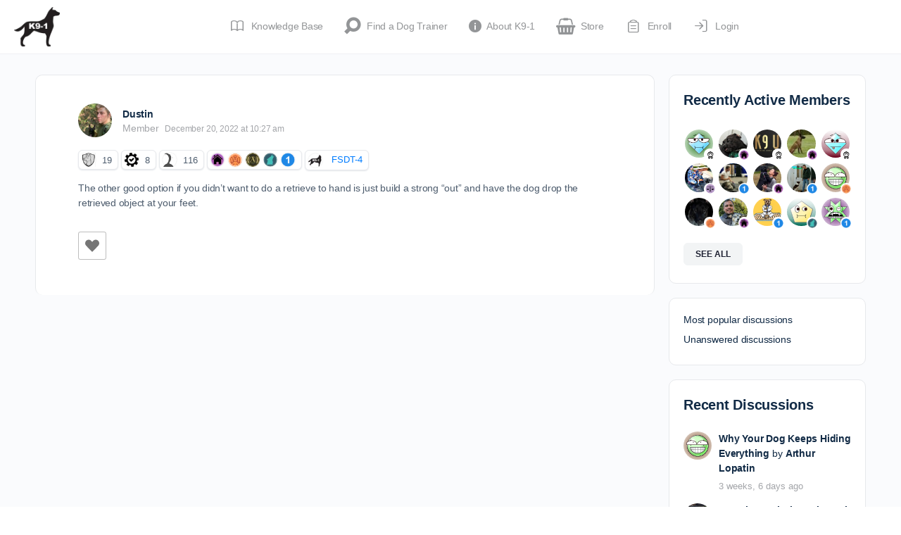

--- FILE ---
content_type: text/html; charset=UTF-8
request_url: https://dogtraining.world/forums/reply/63122/
body_size: 53593
content:
<!doctype html>
<html lang="en-US">
	<head><script data-no-optimize="1">var litespeed_docref=sessionStorage.getItem("litespeed_docref");litespeed_docref&&(Object.defineProperty(document,"referrer",{get:function(){return litespeed_docref}}),sessionStorage.removeItem("litespeed_docref"));</script>
		<meta charset="UTF-8">
		<link rel="profile" href="https://gmpg.org/xfn/11">
		<script type="text/html" id="tmpl-bb-link-preview">
<% if ( link_scrapping ) { %>
	<% if ( link_loading ) { %>
		<span class="bb-url-scrapper-loading bb-ajax-loader"><i class="bb-icon-l bb-icon-spinner animate-spin"></i>Loading preview...</span>
	<% } %>
	<% if ( link_success || link_error ) { %>
		<a title="Cancel Preview" href="#" id="bb-close-link-suggestion">Remove Preview</a>
		<div class="bb-link-preview-container">

			<% if ( link_images && link_images.length && link_success && ! link_error && '' !== link_image_index ) { %>
				<div id="bb-url-scrapper-img-holder">
					<div class="bb-link-preview-image">
						<div class="bb-link-preview-image-cover">
							<img src="<%= link_images[link_image_index] %>"/>
						</div>
						<div class="bb-link-preview-icons">
							<%
							if ( link_images.length > 1 ) { %>
								<a data-bp-tooltip-pos="up" data-bp-tooltip="Change image" href="#" class="icon-exchange toolbar-button bp-tooltip" id="icon-exchange"><i class="bb-icon-l bb-icon-exchange"></i></a>
							<% } %>
							<% if ( link_images.length ) { %>
								<a data-bp-tooltip-pos="up" data-bp-tooltip="Remove image" href="#" class="icon-image-slash toolbar-button bp-tooltip" id="bb-link-preview-remove-image"><i class="bb-icon-l bb-icon-image-slash"></i></a>
							<% } %>
							<a data-bp-tooltip-pos="up" data-bp-tooltip="Confirm" class="toolbar-button bp-tooltip" href="#" id="bb-link-preview-select-image">
								<i class="bb-icon-check bb-icon-l"></i>
							</a>
						</div>
					</div>
					<% if ( link_images.length > 1 ) { %>
						<div class="bb-url-thumb-nav">
							<button type="button" id="bb-url-prevPicButton"><span class="bb-icon-l bb-icon-angle-left"></span></button>
							<button type="button" id="bb-url-nextPicButton"><span class="bb-icon-l bb-icon-angle-right"></span></button>
							<div id="bb-url-scrapper-img-count">
								Image <%= link_image_index + 1 %>&nbsp;of&nbsp;<%= link_images.length %>
							</div>
						</div>
					<% } %>
				</div>
			<% } %>

			<% if ( link_success && ! link_error && link_url ) { %>
				<div class="bb-link-preview-info">
					<% var a = document.createElement('a');
						a.href = link_url;
						var hostname = a.hostname;
						var domainName = hostname.replace('www.', '' );
					%>

					<% if ( 'undefined' !== typeof link_title && link_title.trim() && link_description ) { %>
						<p class="bb-link-preview-link-name"><%= domainName %></p>
					<% } %>

					<% if ( link_success && ! link_error ) { %>
						<p class="bb-link-preview-title"><%= link_title %></p>
					<% } %>

					<% if ( link_success && ! link_error ) { %>
						<div class="bb-link-preview-excerpt"><p><%= link_description %></p></div>
					<% } %>
				</div>
			<% } %>
			<% if ( link_error && ! link_success ) { %>
				<div id="bb-url-error" class="bb-url-error"><%= link_error_msg %></div>
			<% } %>
		</div>
	<% } %>
<% } %>
</script>
<script type="text/html" id="tmpl-profile-card-popup">
	<div id="profile-card" class="bb-profile-card bb-popup-card" data-bp-item-id="" data-bp-item-component="members">

		<div class="skeleton-card">
			<div class="skeleton-card-body">
				<div class="skeleton-card-avatar bb-loading-bg"></div>
				<div class="skeleton-card-entity">
					<div class="skeleton-card-type bb-loading-bg"></div>
					<div class="skeleton-card-heading bb-loading-bg"></div>
					<div class="skeleton-card-meta bb-loading-bg"></div>
				</div>
			</div>
						<div class="skeleton-card-footer skeleton-footer-plain">
				<div class="skeleton-card-button bb-loading-bg"></div>
				<div class="skeleton-card-button bb-loading-bg"></div>
				<div class="skeleton-card-button bb-loading-bg"></div>
			</div>
		</div>

		<div class="bb-card-content">
			<div class="bb-card-body">
				<div class="bb-card-avatar">
					<span class="card-profile-status"></span>
					<img src="" alt="">
				</div>
				<div class="bb-card-entity">
					<div class="bb-card-profile-type"></div>
					<h4 class="bb-card-heading"></h4>
					<div class="bb-card-meta">
						<span class="card-meta-item card-meta-joined">Joined <span></span></span>
						<span class="card-meta-item card-meta-last-active"></span>
													<span class="card-meta-item card-meta-followers"></span>
												</div>
				</div>
			</div>
			<div class="bb-card-footer">
								<div class="bb-card-action bb-card-action-outline">
					<a href="" class="card-button card-button-profile">View Profile</a>
				</div>
			</div>
		</div>

	</div>
</script>
<script type="text/html" id="tmpl-group-card-popup">
	<div id="group-card" class="bb-group-card bb-popup-card" data-bp-item-id="" data-bp-item-component="groups">

		<div class="skeleton-card">
			<div class="skeleton-card-body">
				<div class="skeleton-card-avatar bb-loading-bg"></div>
				<div class="skeleton-card-entity">
					<div class="skeleton-card-heading bb-loading-bg"></div>
					<div class="skeleton-card-meta bb-loading-bg"></div>
				</div>
			</div>
						<div class="skeleton-card-footer skeleton-footer-plain">
				<div class="skeleton-card-button bb-loading-bg"></div>
				<div class="skeleton-card-button bb-loading-bg"></div>
			</div>
		</div>

		<div class="bb-card-content">
			<div class="bb-card-body">
				<div class="bb-card-avatar">
					<img src="" alt="">
				</div>
				<div class="bb-card-entity">
					<h4 class="bb-card-heading"></h4>
					<div class="bb-card-meta">
						<span class="card-meta-item card-meta-status"></span>
						<span class="card-meta-item card-meta-type"></span>
						<span class="card-meta-item card-meta-last-active"></span>
					</div>
					<div class="card-group-members">
						<span class="bs-group-members"></span>
					</div>
				</div>
			</div>
			<div class="bb-card-footer">
								<div class="bb-card-action bb-card-action-outline">
					<a href="" class="card-button card-button-group">View Group</a>
				</div>
			</div>
		</div>

	</div>
</script>
<script type='text/javascript' id='wd-asp-ajaxsearchpro-js-before'>if ( typeof window.ASP == 'undefined') { window.ASP = {wp_rocket_exception: "DOMContentLoaded", ajaxurl: "https:\/\/dogtraining.world\/wp-admin\/admin-ajax.php", backend_ajaxurl: "https:\/\/dogtraining.world\/wp-admin\/admin-ajax.php", asp_url: "https:\/\/dogtraining.world\/wp-content\/plugins\/ajax-search-pro\/", upload_url: "https:\/\/dogtraining.world\/wp-content\/uploads\/asp_upload\/", detect_ajax: 0, media_query: "c6Pnxh", version: "4.27.2", build: 5095, pageHTML: "", additional_scripts: [{"handle":"wd-asp-ajaxsearchpro","src":"https:\/\/dogtraining.world\/wp-content\/plugins\/ajax-search-pro\/js\/min\/plugin\/merged\/asp.min.js","prereq":false}], script_async_load: false, font_url: "https:\/\/dogtraining.world\/wp-content\/plugins\/ajax-search-pro\/css\/fonts\/icons\/icons2.woff2", init_only_in_viewport: true, highlight: {"enabled":false,"data":[]}, debug: false, instances: {}, analytics: {"method":"event","tracking_id":"","event":{"focus":{"active":true,"action":"focus","category":"ASP {search_id} | {search_name}","label":"Input focus","value":"1"},"search_start":{"active":false,"action":"search_start","category":"ASP {search_id} | {search_name}","label":"Phrase: {phrase}","value":"1"},"search_end":{"active":true,"action":"search_end","category":"ASP {search_id} | {search_name}","label":"{phrase} | {results_count}","value":"1"},"magnifier":{"active":true,"action":"magnifier","category":"ASP {search_id} | {search_name}","label":"Magnifier clicked","value":"1"},"return":{"active":true,"action":"return","category":"ASP {search_id} | {search_name}","label":"Return button pressed","value":"1"},"try_this":{"active":true,"action":"try_this","category":"ASP {search_id} | {search_name}","label":"Try this click | {phrase}","value":"1"},"facet_change":{"active":false,"action":"facet_change","category":"ASP {search_id} | {search_name}","label":"{option_label} | {option_value}","value":"1"},"result_click":{"active":true,"action":"result_click","category":"ASP {search_id} | {search_name}","label":"{result_title} | {result_url}","value":"1"}}}}};</script><meta name='robots' content='index, follow, max-image-preview:large, max-snippet:-1, max-video-preview:-1' />
	<style>img:is([sizes="auto" i], [sizes^="auto," i]) { contain-intrinsic-size: 3000px 1500px }</style>
	<meta name="follow.[base64]" content="sFkJHt2d0TYcbnL5DaHg"/>
	<!-- This site is optimized with the Yoast SEO Premium plugin v26.4 (Yoast SEO v26.4) - https://yoast.com/wordpress/plugins/seo/ -->
	<title>- DogTraining.World</title>
	<link rel="canonical" href="https://dogtraining.world/forums/reply/63122/" />
	<meta property="og:locale" content="en_US" />
	<meta property="og:type" content="article" />
	<meta property="og:description" content="The other good option if you didn&#039;t want to do a retrieve to hand is just build a strong &quot;out&quot; and have the dog drop&hellip;" />
	<meta property="og:url" content="https://dogtraining.world/forums/reply/63122/" />
	<meta property="og:site_name" content="DogTraining.World" />
	<meta property="article:publisher" content="https://www.facebook.com/selfhelpdogtraining" />
	<meta name="twitter:card" content="summary_large_image" />
	<meta name="twitter:site" content="@k91dogtraining" />
	<script type="application/ld+json" class="yoast-schema-graph">{"@context":"https://schema.org","@graph":[{"@type":"WebPage","@id":"https://dogtraining.world/forums/reply/63122/","url":"https://dogtraining.world/forums/reply/63122/","name":"- DogTraining.World","isPartOf":{"@id":"https://dogtraining.world/#website"},"datePublished":"2022-12-20T15:27:36+00:00","breadcrumb":{"@id":"https://dogtraining.world/forums/reply/63122/#breadcrumb"},"inLanguage":"en-US","potentialAction":[{"@type":"ReadAction","target":["https://dogtraining.world/forums/reply/63122/"]}]},{"@type":"BreadcrumbList","@id":"https://dogtraining.world/forums/reply/63122/#breadcrumb","itemListElement":[{"@type":"ListItem","position":1,"name":"Home","item":"https://dogtraining.world/"},{"@type":"ListItem","position":2,"name":"Specialized Dog Training","item":"https://dogtraining.world/forums/forum/specialized-dog-training/"},{"@type":"ListItem","position":3,"name":"Retrieving","item":"https://dogtraining.world/forums/forum/specialized-dog-training/retrieving/"},{"@type":"ListItem","position":4,"name":"Arrow Fetching","item":"https://dogtraining.world/forums/topic/arrow-fetching/"},{"@type":"ListItem","position":5,"name":"Reply To: Arrow Fetching"}]},{"@type":"WebSite","@id":"https://dogtraining.world/#website","url":"https://dogtraining.world/","name":"DogTraining.World","description":"Education and Support for Professional Dog Trainers.","publisher":{"@id":"https://dogtraining.world/#organization"},"potentialAction":[{"@type":"SearchAction","target":{"@type":"EntryPoint","urlTemplate":"https://dogtraining.world/?s={search_term_string}"},"query-input":{"@type":"PropertyValueSpecification","valueRequired":true,"valueName":"search_term_string"}}],"inLanguage":"en-US"},{"@type":"Organization","@id":"https://dogtraining.world/#organization","name":"K9-1 Specialized Dog Training LLC","url":"https://dogtraining.world/","logo":{"@type":"ImageObject","inLanguage":"en-US","@id":"https://dogtraining.world/#/schema/logo/image/","url":"https://dogtraining.world/wp-content/uploads/2015/09/clear-logo.png","contentUrl":"https://dogtraining.world/wp-content/uploads/2015/09/clear-logo.png","width":769,"height":667,"caption":"K9-1 Specialized Dog Training LLC"},"image":{"@id":"https://dogtraining.world/#/schema/logo/image/"},"sameAs":["https://www.facebook.com/selfhelpdogtraining","https://x.com/k91dogtraining","https://www.youtube.com/@k9-1","https://www.instagram.com/k91dogtraining/"]}]}</script>
	<!-- / Yoast SEO Premium plugin. -->


<link rel='dns-prefetch' href='//cdn.onesignal.com' />
<link rel="alternate" type="application/rss+xml" title="DogTraining.World &raquo; Feed" href="https://dogtraining.world/feed/" />
<link rel="alternate" type="application/rss+xml" title="DogTraining.World &raquo; Comments Feed" href="https://dogtraining.world/comments/feed/" />
<link rel="alternate" type="text/calendar" title="DogTraining.World &raquo; iCal Feed" href="https://dogtraining.world/events/?ical=1" />
<script type="text/javascript">
/* <![CDATA[ */
window._wpemojiSettings = {"baseUrl":"https:\/\/s.w.org\/images\/core\/emoji\/16.0.1\/72x72\/","ext":".png","svgUrl":"https:\/\/s.w.org\/images\/core\/emoji\/16.0.1\/svg\/","svgExt":".svg","source":{"concatemoji":"https:\/\/dogtraining.world\/wp-includes\/js\/wp-emoji-release.min.js?ver=6.8.3"}};
/*! This file is auto-generated */
!function(s,n){var o,i,e;function c(e){try{var t={supportTests:e,timestamp:(new Date).valueOf()};sessionStorage.setItem(o,JSON.stringify(t))}catch(e){}}function p(e,t,n){e.clearRect(0,0,e.canvas.width,e.canvas.height),e.fillText(t,0,0);var t=new Uint32Array(e.getImageData(0,0,e.canvas.width,e.canvas.height).data),a=(e.clearRect(0,0,e.canvas.width,e.canvas.height),e.fillText(n,0,0),new Uint32Array(e.getImageData(0,0,e.canvas.width,e.canvas.height).data));return t.every(function(e,t){return e===a[t]})}function u(e,t){e.clearRect(0,0,e.canvas.width,e.canvas.height),e.fillText(t,0,0);for(var n=e.getImageData(16,16,1,1),a=0;a<n.data.length;a++)if(0!==n.data[a])return!1;return!0}function f(e,t,n,a){switch(t){case"flag":return n(e,"\ud83c\udff3\ufe0f\u200d\u26a7\ufe0f","\ud83c\udff3\ufe0f\u200b\u26a7\ufe0f")?!1:!n(e,"\ud83c\udde8\ud83c\uddf6","\ud83c\udde8\u200b\ud83c\uddf6")&&!n(e,"\ud83c\udff4\udb40\udc67\udb40\udc62\udb40\udc65\udb40\udc6e\udb40\udc67\udb40\udc7f","\ud83c\udff4\u200b\udb40\udc67\u200b\udb40\udc62\u200b\udb40\udc65\u200b\udb40\udc6e\u200b\udb40\udc67\u200b\udb40\udc7f");case"emoji":return!a(e,"\ud83e\udedf")}return!1}function g(e,t,n,a){var r="undefined"!=typeof WorkerGlobalScope&&self instanceof WorkerGlobalScope?new OffscreenCanvas(300,150):s.createElement("canvas"),o=r.getContext("2d",{willReadFrequently:!0}),i=(o.textBaseline="top",o.font="600 32px Arial",{});return e.forEach(function(e){i[e]=t(o,e,n,a)}),i}function t(e){var t=s.createElement("script");t.src=e,t.defer=!0,s.head.appendChild(t)}"undefined"!=typeof Promise&&(o="wpEmojiSettingsSupports",i=["flag","emoji"],n.supports={everything:!0,everythingExceptFlag:!0},e=new Promise(function(e){s.addEventListener("DOMContentLoaded",e,{once:!0})}),new Promise(function(t){var n=function(){try{var e=JSON.parse(sessionStorage.getItem(o));if("object"==typeof e&&"number"==typeof e.timestamp&&(new Date).valueOf()<e.timestamp+604800&&"object"==typeof e.supportTests)return e.supportTests}catch(e){}return null}();if(!n){if("undefined"!=typeof Worker&&"undefined"!=typeof OffscreenCanvas&&"undefined"!=typeof URL&&URL.createObjectURL&&"undefined"!=typeof Blob)try{var e="postMessage("+g.toString()+"("+[JSON.stringify(i),f.toString(),p.toString(),u.toString()].join(",")+"));",a=new Blob([e],{type:"text/javascript"}),r=new Worker(URL.createObjectURL(a),{name:"wpTestEmojiSupports"});return void(r.onmessage=function(e){c(n=e.data),r.terminate(),t(n)})}catch(e){}c(n=g(i,f,p,u))}t(n)}).then(function(e){for(var t in e)n.supports[t]=e[t],n.supports.everything=n.supports.everything&&n.supports[t],"flag"!==t&&(n.supports.everythingExceptFlag=n.supports.everythingExceptFlag&&n.supports[t]);n.supports.everythingExceptFlag=n.supports.everythingExceptFlag&&!n.supports.flag,n.DOMReady=!1,n.readyCallback=function(){n.DOMReady=!0}}).then(function(){return e}).then(function(){var e;n.supports.everything||(n.readyCallback(),(e=n.source||{}).concatemoji?t(e.concatemoji):e.wpemoji&&e.twemoji&&(t(e.twemoji),t(e.wpemoji)))}))}((window,document),window._wpemojiSettings);
/* ]]> */
</script>

<link rel='stylesheet' id='bp-mentions-css-css' href='https://dogtraining.world/wp-content/plugins/buddyboss-platform/bp-core/css/mentions.min.css?ver=2.14.4' type='text/css' media='all' />
<link rel='stylesheet' id='bp-nouveau-icons-map-css' href='https://dogtraining.world/wp-content/plugins/buddyboss-platform/bp-templates/bp-nouveau/icons/css/icons-map.min.css?ver=2.14.4' type='text/css' media='all' />
<link rel='stylesheet' id='bp-nouveau-bb-icons-css' href='https://dogtraining.world/wp-content/plugins/buddyboss-platform/bp-templates/bp-nouveau/icons/css/bb-icons.min.css?ver=1.0.8' type='text/css' media='all' />
<link rel='stylesheet' id='dashicons-css' href='https://dogtraining.world/wp-includes/css/dashicons.min.css?ver=6.8.3' type='text/css' media='all' />
<link rel='stylesheet' id='bp-nouveau-css' href='https://dogtraining.world/wp-content/plugins/buddyboss-platform/bp-templates/bp-nouveau/css/buddypress.min.css?ver=2.14.4' type='text/css' media='all' />
<style id='bp-nouveau-inline-css' type='text/css'>
.list-wrap .bs-group-cover a:before{ background:unset; }
</style>
<link rel='stylesheet' id='tribe-events-pro-mini-calendar-block-styles-css' href='https://dogtraining.world/wp-content/plugins/events-calendar-pro/build/css/tribe-events-pro-mini-calendar-block.css?ver=7.7.11' type='text/css' media='all' />
<link rel='stylesheet' id='buddyboss_legacy-css' href='https://dogtraining.world/wp-content/themes/buddyboss-theme/inc/plugins/buddyboss-menu-icons/vendor/kucrut/icon-picker/css/types/buddyboss_legacy.css?ver=1.0' type='text/css' media='all' />
<link rel='stylesheet' id='elusive-css' href='https://dogtraining.world/wp-content/themes/buddyboss-theme/inc/plugins/buddyboss-menu-icons/vendor/kucrut/icon-picker/css/types/elusive.css?ver=2.0' type='text/css' media='all' />
<link rel='stylesheet' id='font-awesome-css' href='https://dogtraining.world/wp-content/themes/buddyboss-theme/inc/plugins/buddyboss-menu-icons/vendor/kucrut/icon-picker/css/types/font-awesome.css?ver=4.7.0' type='text/css' media='all' />
<link rel='stylesheet' id='foundation-icons-css' href='https://dogtraining.world/wp-content/themes/buddyboss-theme/inc/plugins/buddyboss-menu-icons/vendor/kucrut/icon-picker/css/types/foundation-icons.css?ver=3.0' type='text/css' media='all' />
<link rel='stylesheet' id='genericons-css' href='https://dogtraining.world/wp-content/themes/buddyboss-theme/inc/plugins/buddyboss-menu-icons/vendor/kucrut/icon-picker/css/types/genericons.css?ver=3.4' type='text/css' media='all' />
<link rel='stylesheet' id='wp-block-library-css' href='https://dogtraining.world/wp-includes/css/dist/block-library/style.min.css?ver=6.8.3' type='text/css' media='all' />
<style id='classic-theme-styles-inline-css' type='text/css'>
/*! This file is auto-generated */
.wp-block-button__link{color:#fff;background-color:#32373c;border-radius:9999px;box-shadow:none;text-decoration:none;padding:calc(.667em + 2px) calc(1.333em + 2px);font-size:1.125em}.wp-block-file__button{background:#32373c;color:#fff;text-decoration:none}
</style>
<style id='heroickb-category-breadcrumb-style-inline-css' type='text/css'>
.wp-block-heroickb-category-breadcrumb{margin:0;padding:0;margin-block-start:0 !important}.wp-block-heroickb-category-breadcrumb .heroickb-breadcrumb-wrap{overflow:hidden;box-sizing:border-box;width:100%}@media(max-width: 768px){.wp-block-heroickb-category-breadcrumb .heroickb-breadcrumb-wrap:hover,.wp-block-heroickb-category-breadcrumb .heroickb-breadcrumb-wrap:focus-within{overflow-x:auto}}.wp-block-heroickb-category-breadcrumb .heroickb-breadcrumb-wrap nav:not(:last-child){margin-bottom:.5rem}.wp-block-heroickb-category-breadcrumb .heroickb-breadcrumb-wrap .heroickb-breadcrumb{display:flex;flex-wrap:nowrap;list-style:none;margin:0;padding:0;color:inherit;min-width:-moz-max-content;min-width:max-content;white-space:nowrap}.wp-block-heroickb-category-breadcrumb .heroickb-breadcrumb-wrap .heroickb-breadcrumb li{padding:0;margin:0;display:inline-flex;align-items:center;font-size:inherit;line-height:1.2;border:none;background:none;box-shadow:none;white-space:nowrap}.wp-block-heroickb-category-breadcrumb .heroickb-breadcrumb-wrap .heroickb-breadcrumb li a{margin-right:.4rem;text-decoration:none;color:inherit;display:inline-block;border:none;background:none;box-shadow:none;padding:0;white-space:nowrap}.wp-block-heroickb-category-breadcrumb .heroickb-breadcrumb-wrap .heroickb-breadcrumb li a:hover{text-decoration:underline;border:none;background:none;box-shadow:none}.wp-block-heroickb-category-breadcrumb .heroickb-breadcrumb-wrap .heroickb-breadcrumb li a:focus{outline:1px dotted currentColor;outline-offset:2px}.wp-block-heroickb-category-breadcrumb .heroickb-breadcrumb-wrap .heroickb-breadcrumb li span{color:inherit;font-size:inherit;line-height:1.2;white-space:nowrap}.wp-block-heroickb-category-breadcrumb .heroickb-breadcrumb-wrap .heroickb-breadcrumb li:not(:last-child)::after{content:"›";margin:0 .4rem 0 0;color:inherit;font-size:inherit;border:none;background:none;box-shadow:none}.wp-block-heroickb-category-breadcrumb .heroickb-breadcrumb-wrap .heroickb-breadcrumb li:last-child span[aria-current=page]{color:inherit;font-weight:inherit}body .wp-block-heroickb-category-breadcrumb .heroickb-breadcrumb-wrap .heroickb-breadcrumb li{border:none;background:none;box-shadow:none}body .wp-block-heroickb-category-breadcrumb .heroickb-breadcrumb-wrap .heroickb-breadcrumb li a{border:none;background:none;box-shadow:none;padding:0;margin-right:.4rem}body .wp-block-heroickb-category-breadcrumb .heroickb-breadcrumb-wrap .heroickb-breadcrumb li a:hover{border:none;background:none;box-shadow:none}body .wp-block-heroickb-category-breadcrumb .heroickb-breadcrumb-wrap .heroickb-breadcrumb li::after{border:none;background:none;box-shadow:none}.wp-block-heroickb-category-breadcrumb.has-link-color .heroickb-breadcrumb-wrap .heroickb-breadcrumb li a{color:var(--wp--style--color--link, currentColor)}.wp-block-heroickb-category-breadcrumb.has-link-color .heroickb-breadcrumb-wrap .heroickb-breadcrumb li a:hover{color:var(--wp--style--color--link, currentColor);opacity:.8}.wp-block-heroickb-category-breadcrumb.has-link-color .heroickb-breadcrumb-wrap .heroickb-breadcrumb li:not(:last-child)::after{color:var(--wp--style--color--link, currentColor)}.wp-block-heroickb-category-breadcrumb.has-link-color .heroickb-breadcrumb-wrap .heroickb-breadcrumb li:last-child span[aria-current=page]{color:var(--wp--style--color--link, currentColor)}.wp-block-heroickb-category-breadcrumb .heroickb-breadcrumb-wrap .heroickb-breadcrumb li a:hover{color:var(--wp--custom--link--hover-color, var(--wp--style--color--link, currentColor))}

</style>
<style id='heroickb-category-card-style-inline-css' type='text/css'>
.wp-block-heroickb-category-card:where(.has-background){background:none}.wp-block-heroickb-category-card:where(.has-border-color){border:none}.wp-block-heroickb-category-card a{text-decoration:none;border:none}.wp-block-heroickb-category-card a:hover{border:none;text-decoration:none}.wp-block-heroickb-category-card a:focus{outline:none;text-decoration:none}.wp-block-heroickb-category-card a:visited{text-decoration:none}.wp-block-heroickb-category-card a:active{text-decoration:none}.wp-block-heroickb-category-card .heroickb-categories-list{display:grid;margin:0;padding:0}@media(max-width: 782px){.wp-block-heroickb-category-card .heroickb-categories-list{display:flex;flex-direction:column}}.wp-block-heroickb-category-card .heroickb-categories-list__item{text-decoration:none;border:none}.wp-block-heroickb-category-card .heroickb-categories-list__item:hover{border:none;text-decoration:none}.wp-block-heroickb-category-card .heroickb-categories-list__item:focus{outline:none;text-decoration:none}.wp-block-heroickb-category-card .heroickb-categories-list__item:visited{text-decoration:none}.wp-block-heroickb-category-card .heroickb-categories-list__item:active{text-decoration:none}.wp-block-heroickb-category-card .heroickb-categories-list__item{color:inherit;margin:0;outline:none;transition:all ease-in-out .15s}.wp-block-heroickb-category-card .heroickb-categories-list__item-icon{width:100%;margin-bottom:1rem;display:flex;flex-direction:column;justify-content:var(--icon-position, flex-start);min-height:60px}.wp-block-heroickb-category-card .heroickb-categories-list__item-icon:empty{display:none}.wp-block-heroickb-category-card .heroickb-categories-list__item-icon svg{min-width:48px;max-height:50px;display:inline-block;vertical-align:middle;color:unset !important}.wp-block-heroickb-category-card .heroickb-categories-list__item-icon svg .heroickbiconsvg-stroke{fill:none;stroke-width:6px}.wp-block-heroickb-category-card .heroickb-categories-list__item-post-excerpt{display:flex}.wp-block-heroickb-category-card .heroickb-categories-list__item-post-excerpt>div{width:100%}.wp-block-heroickb-category-card .heroickb-categories-list__item-post-excerpt--after-title{flex-direction:column}.wp-block-heroickb-category-card .heroickb-categories-list__item-post-excerpt--after-title .heroickb-categories-list__item-post-excerpt-count{margin-bottom:1rem;font-size:.8em;color:#999}.wp-block-heroickb-category-card .heroickb-categories-list__item-post-excerpt--below-description{flex-direction:column-reverse}.wp-block-heroickb-category-card .heroickb-categories-list__item-post-excerpt--below-description .heroickb-categories-list__item-post-excerpt-entry{margin-bottom:1rem}.wp-block-heroickb-category-card .heroickb-categories-list__item-post-excerpt--below-description .heroickb-categories-list__item-post-excerpt-count{margin-bottom:1rem;font-size:.8em;color:#999}.wp-block-heroickb-category-card .heroickb-categories-list__item h4{font-weight:bold;font-family:inherit;margin:0 0 .5rem;padding:0;color:inherit}.wp-block-heroickb-category-card .heroickb-categories-list__item h4.heroickb-categories-list__is-category-page{font-size:1.75rem}.wp-block-heroickb-category-card .heroickb-categories-list__item h4 span{font-size:.8em;color:#999;font-weight:normal;margin-left:6px}.wp-block-heroickb-category-card .heroickb-categories-list__item:hover{transition:background-color ease-in-out .15s;text-decoration:none}.wp-block-heroickb-category-card .heroickb-categories-list--column-1{grid-template-columns:repeat(1, 1fr)}.wp-block-heroickb-category-card .heroickb-categories-list--column-2{grid-template-columns:repeat(2, 1fr)}.wp-block-heroickb-category-card .heroickb-categories-list--column-3{grid-template-columns:repeat(3, 1fr)}.wp-block-heroickb-category-card .heroickb-categories-list--column-4{grid-template-columns:repeat(4, 1fr)}@media(max-width: 1023px)and (min-width: 783px){.wp-block-heroickb-category-card .heroickb-categories-list--column-3{grid-template-columns:repeat(2, 1fr)}.wp-block-heroickb-category-card .heroickb-categories-list--column-4{grid-template-columns:repeat(2, 1fr)}}.wp-block-heroickb-category-card .heroickb-categories-list--align-left{text-align:left}.wp-block-heroickb-category-card .heroickb-categories-list--align-center{text-align:center}.wp-block-heroickb-category-card .heroickb-categories-list--align-right{text-align:right}.wp-block-heroickb-category-card .heroickb-categories-list--type-left-icon.heroickb-categories-list--has-icons .heroickb-categories-list__item{display:flex;grid-template-columns:repeat(2, 1fr);grid-column-gap:1rem}.wp-block-heroickb-category-card .heroickb-categories-list--type-left-icon.heroickb-categories-list--has-icons .heroickb-categories-list__item-post{width:100%}.wp-block-heroickb-category-card .heroickb-categories-list--type-left-icon .heroickb-categories-list__item-icon{display:flex;flex-direction:column;justify-content:var(--icon-position, flex-start);max-width:40px;margin-bottom:0;min-height:60px}.wp-block-heroickb-category-card .heroickb-categories-list--type-left-icon .heroickb-categories-list__item-icon:empty{display:none}.wp-block-heroickb-category-card .heroickb-categories-list--type-left-icon .heroickb-categories-list__item-icon>div{width:100%}.wp-block-heroickb-category-card .heroickb-categories-list--type-top-icon.heroickb-categories-list--has-icons .heroickb-categories-list__item{display:flex;flex-direction:column}.wp-block-heroickb-category-card .heroickb-categories-list--type-top-icon .heroickb-categories-list__item-icon{display:flex;flex-direction:column;justify-content:var(--icon-position, flex-start);min-height:80px}.wp-block-heroickb-category-card .heroickb-categories-list--type-top-icon .heroickb-categories-list__item-icon:empty{display:none}.wp-block-heroickb-category-card .heroickb-categories-list--type-top-icon .heroickb-categories-list__item-icon>div{min-width:50px}.wp-block-heroickb-category-card .heroickb-categories-list--type-top-icon .heroickb-categories-list__item-icon{margin-right:10px}.wp-block-heroickb-category-card .heroickb-categories-list--simple .heroickb-categories-list__item{display:flex;flex-direction:column;padding-top:0;padding-left:0;padding-right:0}body .wp-block-heroickb-category-card .heroickb-categories-list__item{text-decoration:none}body .wp-block-heroickb-category-card .heroickb-categories-list__item:hover,body .wp-block-heroickb-category-card .heroickb-categories-list__item:focus,body .wp-block-heroickb-category-card .heroickb-categories-list__item:visited,body .wp-block-heroickb-category-card .heroickb-categories-list__item:active{text-decoration:none}body .wp-block-heroickb-category-card a{text-decoration:none}body .wp-block-heroickb-category-card a:hover,body .wp-block-heroickb-category-card a:focus,body .wp-block-heroickb-category-card a:visited,body .wp-block-heroickb-category-card a:active{text-decoration:none}

</style>
<style id='heroickb-category-simple-style-inline-css' type='text/css'>
.wp-block-heroickb-category-simple .heroickb-categories-list{display:grid;margin:0;padding:0}@media(max-width: 781px){.wp-block-heroickb-category-simple .heroickb-categories-list{display:flex;flex-direction:column}}.wp-block-heroickb-category-simple .heroickb-categories-list__item{text-decoration:none;color:inherit;padding:.5rem 0rem;margin:unset;outline:none}.wp-block-heroickb-category-simple .heroickb-categories-list__item:hover{transition:background-color ease-in-out .15s}.wp-block-heroickb-category-simple .heroickb-categories-list__item:last-child{padding-bottom:unset}.wp-block-heroickb-category-simple .heroickb-categories-list--align-left{text-align:left}.wp-block-heroickb-category-simple .heroickb-categories-list--align-center{text-align:center}.wp-block-heroickb-category-simple .heroickb-categories-list--align-right{text-align:right}.wp-block-heroickb-category-simple .heroickb-categories-list--simple .heroickb-categories-list__item{display:flex;flex-direction:column;padding-top:unset;padding-left:unset;padding-right:unset}

</style>
<link rel='stylesheet' id='heroickb-search-style-css' href='https://dogtraining.world/wp-content/plugins/ht-knowledge-base/blocks/v2/build/kb-search-block/style-index.css?ver=0.1.0' type='text/css' media='all' />
<style id='heroickb-article-showcase-style-inline-css' type='text/css'>
.wp-block-group .wp-block-column .wp-block-heroickb-article-showcase{padding:unset}.wp-block-heroickb-article-showcase{padding:1rem}.wp-block-heroickb-article-showcase .heroickb-article-widget{color:var(--wp--preset--color--text, inherit);--article-link-color: var(--wp--style--color--link, inherit);--article-hover-color: var(--wp--style--color--link, inherit)}.wp-block-heroickb-article-showcase .heroickb-article-widget__title{position:relative;font-size:1.2em;font-weight:600}.wp-block-heroickb-article-showcase .heroickb-article-widget__desc{font-size:.75em}.wp-block-heroickb-article-showcase .heroickb-article-widget .heroickb-article-widget-list{list-style:none;padding:0;margin:0}.wp-block-heroickb-article-showcase .heroickb-article-widget .heroickb-article-widget-list_item{margin-bottom:.5rem}.wp-block-heroickb-article-showcase .heroickb-article-widget .heroickb-article-widget-list .heroickb-article-link{display:flex;align-items:center;gap:.5rem;text-decoration:none !important;font-size:inherit;color:var(--article-link-color) !important}.wp-block-heroickb-article-showcase .heroickb-article-widget .heroickb-article-widget-list .heroickb-article-link>*{color:inherit !important}.wp-block-heroickb-article-showcase .heroickb-article-widget .heroickb-article-widget-list .heroickb-article-link:hover,.wp-block-heroickb-article-showcase .heroickb-article-widget .heroickb-article-widget-list .heroickb-article-link:focus{text-decoration:underline !important;color:var(--article-hover-color) !important}.wp-block-heroickb-article-showcase .heroickb-article-widget .heroickb-article-widget-list__entry-icon{display:inline-flex;align-items:center;line-height:1}.wp-block-heroickb-article-showcase .heroickb-article-widget .heroickb-article-widget-list__entry-icon svg,.wp-block-heroickb-article-showcase .heroickb-article-widget .heroickb-article-widget-list__entry-icon .heroickb-article-icon{display:inline-block;vertical-align:middle;height:1em !important;width:1em !important;min-height:1em !important;min-width:1em !important;fill:currentColor !important}.wp-block-heroickb-article-showcase .heroickb-article-widget .heroickb-article-widget-list__entry-title{color:inherit !important}.block-editor-block-list__block .wp-block-heroickb-article-showcase.is-selected .heroickb-article-link,.block-editor-block-list__block .wp-block-heroickb-article-showcase.has-child-selected .heroickb-article-link{color:var(--article-link-color) !important}.block-editor-block-list__block .wp-block-heroickb-article-showcase.is-selected .heroickb-article-link:hover,.block-editor-block-list__block .wp-block-heroickb-article-showcase.has-child-selected .heroickb-article-link:hover{color:var(--article-hover-color) !important}.has-link-color .heroickb-article-link{color:var(--wp--style--color--link, var(--article-link-color)) !important}.has-link-color .heroickb-article-link:hover{color:var(--article-hover-color, var(--wp--style--color--link)) !important}.heroickb-article-widget.has-custom-link-color .heroickb-article-link{color:var(--article-link-color) !important}.heroickb-article-widget.has-custom-link-color .heroickb-article-link svg,.heroickb-article-widget.has-custom-link-color .heroickb-article-link .heroickb-article-icon{fill:currentColor !important}.heroickb-article-widget.has-custom-link-color .heroickb-article-link:hover,.heroickb-article-widget.has-custom-link-color .heroickb-article-link:focus{color:var(--article-hover-color) !important}.heroickb-article-widget.has-hover-color .heroickb-article-link:hover,.heroickb-article-widget.has-hover-color .heroickb-article-link:focus{color:var(--article-hover-color) !important}.is-kb-article-showcase-selected .heroickb-article-link{color:var(--article-link-color) !important}.is-kb-article-showcase-selected .heroickb-article-link svg,.is-kb-article-showcase-selected .heroickb-article-link .heroickb-article-icon{fill:currentColor !important}.is-kb-article-showcase-selected .heroickb-article-link:hover{color:var(--article-hover-color) !important}.wp-block-heroickb-article-showcase[class*=has-][class*=-color] .heroickb-article-link{color:var(--wp--style--color--link, var(--article-link-color)) !important}.heroickb-article-link{color:var(--article-link-color, var(--wp--style--color--link, inherit)) !important}.heroickb-article-link>*{color:inherit !important}.heroickb-article-link svg,.heroickb-article-link .heroickb-article-icon{fill:currentColor !important}.heroickb-article-link:hover,.heroickb-article-link:focus{color:var(--article-hover-color, var(--article-link-color)) !important}

</style>
<link rel='stylesheet' id='heroickb-feedback-style-css' href='https://dogtraining.world/wp-content/plugins/ht-knowledge-base/blocks/v2/build/kb-feedback-block/style-index.css?ver=0.1.0' type='text/css' media='all' />
<link rel='stylesheet' id='heroickb-attachment-style-css' href='https://dogtraining.world/wp-content/plugins/ht-knowledge-base/blocks/v2/build/kb-attachment-block/style-index.css?ver=0.1.0' type='text/css' media='all' />
<style id='heroickb-sticky-block-style-inline-css' type='text/css'>
.heroickb-sticky{position:sticky;max-height:100vh;overflow-y:visible;top:15px;z-index:10}body.admin-bar .heroickb-sticky{top:calc(var(--hkb-adminbar-height, 32px) + 15px)}.heroickb-sticky:not(.heroickb-sticky){position:relative}.wp-block-heroickb-sticky-block.heroickb-sticky{position:sticky;top:15px;z-index:10}body.admin-bar .wp-block-heroickb-sticky-block.heroickb-sticky{top:calc(var(--hkb-adminbar-height, 32px) + 15px)}

</style>
<link rel='stylesheet' id='bb_theme_block-buddypanel-style-css-css' href='https://dogtraining.world/wp-content/themes/buddyboss-theme/blocks/buddypanel/build/style-buddypanel.css?ver=0d3f6dc312fb857c6779' type='text/css' media='all' />
<link rel='stylesheet' id='wp-components-css' href='https://dogtraining.world/wp-includes/css/dist/components/style.min.css?ver=6.8.3' type='text/css' media='all' />
<link rel='stylesheet' id='wp-preferences-css' href='https://dogtraining.world/wp-includes/css/dist/preferences/style.min.css?ver=6.8.3' type='text/css' media='all' />
<link rel='stylesheet' id='wp-block-editor-css' href='https://dogtraining.world/wp-includes/css/dist/block-editor/style.min.css?ver=6.8.3' type='text/css' media='all' />
<link rel='stylesheet' id='wp-reusable-blocks-css' href='https://dogtraining.world/wp-includes/css/dist/reusable-blocks/style.min.css?ver=6.8.3' type='text/css' media='all' />
<link rel='stylesheet' id='wp-patterns-css' href='https://dogtraining.world/wp-includes/css/dist/patterns/style.min.css?ver=6.8.3' type='text/css' media='all' />
<link rel='stylesheet' id='wp-editor-css' href='https://dogtraining.world/wp-includes/css/dist/editor/style.min.css?ver=6.8.3' type='text/css' media='all' />
<link rel='stylesheet' id='ht-formatting-blocks-modules-styles-css' href='https://dogtraining.world/wp-content/plugins/ht-knowledge-base/formatting-blocks/dist/css/ht-formatting-blocks-modules-styles.css?ver=4.3.0' type='text/css' media='all' />
<style id='global-styles-inline-css' type='text/css'>
:root{--wp--preset--aspect-ratio--square: 1;--wp--preset--aspect-ratio--4-3: 4/3;--wp--preset--aspect-ratio--3-4: 3/4;--wp--preset--aspect-ratio--3-2: 3/2;--wp--preset--aspect-ratio--2-3: 2/3;--wp--preset--aspect-ratio--16-9: 16/9;--wp--preset--aspect-ratio--9-16: 9/16;--wp--preset--color--black: #000000;--wp--preset--color--cyan-bluish-gray: #abb8c3;--wp--preset--color--white: #ffffff;--wp--preset--color--pale-pink: #f78da7;--wp--preset--color--vivid-red: #cf2e2e;--wp--preset--color--luminous-vivid-orange: #ff6900;--wp--preset--color--luminous-vivid-amber: #fcb900;--wp--preset--color--light-green-cyan: #7bdcb5;--wp--preset--color--vivid-green-cyan: #00d084;--wp--preset--color--pale-cyan-blue: #8ed1fc;--wp--preset--color--vivid-cyan-blue: #0693e3;--wp--preset--color--vivid-purple: #9b51e0;--wp--preset--gradient--vivid-cyan-blue-to-vivid-purple: linear-gradient(135deg,rgba(6,147,227,1) 0%,rgb(155,81,224) 100%);--wp--preset--gradient--light-green-cyan-to-vivid-green-cyan: linear-gradient(135deg,rgb(122,220,180) 0%,rgb(0,208,130) 100%);--wp--preset--gradient--luminous-vivid-amber-to-luminous-vivid-orange: linear-gradient(135deg,rgba(252,185,0,1) 0%,rgba(255,105,0,1) 100%);--wp--preset--gradient--luminous-vivid-orange-to-vivid-red: linear-gradient(135deg,rgba(255,105,0,1) 0%,rgb(207,46,46) 100%);--wp--preset--gradient--very-light-gray-to-cyan-bluish-gray: linear-gradient(135deg,rgb(238,238,238) 0%,rgb(169,184,195) 100%);--wp--preset--gradient--cool-to-warm-spectrum: linear-gradient(135deg,rgb(74,234,220) 0%,rgb(151,120,209) 20%,rgb(207,42,186) 40%,rgb(238,44,130) 60%,rgb(251,105,98) 80%,rgb(254,248,76) 100%);--wp--preset--gradient--blush-light-purple: linear-gradient(135deg,rgb(255,206,236) 0%,rgb(152,150,240) 100%);--wp--preset--gradient--blush-bordeaux: linear-gradient(135deg,rgb(254,205,165) 0%,rgb(254,45,45) 50%,rgb(107,0,62) 100%);--wp--preset--gradient--luminous-dusk: linear-gradient(135deg,rgb(255,203,112) 0%,rgb(199,81,192) 50%,rgb(65,88,208) 100%);--wp--preset--gradient--pale-ocean: linear-gradient(135deg,rgb(255,245,203) 0%,rgb(182,227,212) 50%,rgb(51,167,181) 100%);--wp--preset--gradient--electric-grass: linear-gradient(135deg,rgb(202,248,128) 0%,rgb(113,206,126) 100%);--wp--preset--gradient--midnight: linear-gradient(135deg,rgb(2,3,129) 0%,rgb(40,116,252) 100%);--wp--preset--font-size--small: 13px;--wp--preset--font-size--medium: 20px;--wp--preset--font-size--large: 36px;--wp--preset--font-size--x-large: 42px;--wp--preset--spacing--20: 0.44rem;--wp--preset--spacing--30: 0.67rem;--wp--preset--spacing--40: 1rem;--wp--preset--spacing--50: 1.5rem;--wp--preset--spacing--60: 2.25rem;--wp--preset--spacing--70: 3.38rem;--wp--preset--spacing--80: 5.06rem;--wp--preset--shadow--natural: 6px 6px 9px rgba(0, 0, 0, 0.2);--wp--preset--shadow--deep: 12px 12px 50px rgba(0, 0, 0, 0.4);--wp--preset--shadow--sharp: 6px 6px 0px rgba(0, 0, 0, 0.2);--wp--preset--shadow--outlined: 6px 6px 0px -3px rgba(255, 255, 255, 1), 6px 6px rgba(0, 0, 0, 1);--wp--preset--shadow--crisp: 6px 6px 0px rgba(0, 0, 0, 1);}:where(.is-layout-flex){gap: 0.5em;}:where(.is-layout-grid){gap: 0.5em;}body .is-layout-flex{display: flex;}.is-layout-flex{flex-wrap: wrap;align-items: center;}.is-layout-flex > :is(*, div){margin: 0;}body .is-layout-grid{display: grid;}.is-layout-grid > :is(*, div){margin: 0;}:where(.wp-block-columns.is-layout-flex){gap: 2em;}:where(.wp-block-columns.is-layout-grid){gap: 2em;}:where(.wp-block-post-template.is-layout-flex){gap: 1.25em;}:where(.wp-block-post-template.is-layout-grid){gap: 1.25em;}.has-black-color{color: var(--wp--preset--color--black) !important;}.has-cyan-bluish-gray-color{color: var(--wp--preset--color--cyan-bluish-gray) !important;}.has-white-color{color: var(--wp--preset--color--white) !important;}.has-pale-pink-color{color: var(--wp--preset--color--pale-pink) !important;}.has-vivid-red-color{color: var(--wp--preset--color--vivid-red) !important;}.has-luminous-vivid-orange-color{color: var(--wp--preset--color--luminous-vivid-orange) !important;}.has-luminous-vivid-amber-color{color: var(--wp--preset--color--luminous-vivid-amber) !important;}.has-light-green-cyan-color{color: var(--wp--preset--color--light-green-cyan) !important;}.has-vivid-green-cyan-color{color: var(--wp--preset--color--vivid-green-cyan) !important;}.has-pale-cyan-blue-color{color: var(--wp--preset--color--pale-cyan-blue) !important;}.has-vivid-cyan-blue-color{color: var(--wp--preset--color--vivid-cyan-blue) !important;}.has-vivid-purple-color{color: var(--wp--preset--color--vivid-purple) !important;}.has-black-background-color{background-color: var(--wp--preset--color--black) !important;}.has-cyan-bluish-gray-background-color{background-color: var(--wp--preset--color--cyan-bluish-gray) !important;}.has-white-background-color{background-color: var(--wp--preset--color--white) !important;}.has-pale-pink-background-color{background-color: var(--wp--preset--color--pale-pink) !important;}.has-vivid-red-background-color{background-color: var(--wp--preset--color--vivid-red) !important;}.has-luminous-vivid-orange-background-color{background-color: var(--wp--preset--color--luminous-vivid-orange) !important;}.has-luminous-vivid-amber-background-color{background-color: var(--wp--preset--color--luminous-vivid-amber) !important;}.has-light-green-cyan-background-color{background-color: var(--wp--preset--color--light-green-cyan) !important;}.has-vivid-green-cyan-background-color{background-color: var(--wp--preset--color--vivid-green-cyan) !important;}.has-pale-cyan-blue-background-color{background-color: var(--wp--preset--color--pale-cyan-blue) !important;}.has-vivid-cyan-blue-background-color{background-color: var(--wp--preset--color--vivid-cyan-blue) !important;}.has-vivid-purple-background-color{background-color: var(--wp--preset--color--vivid-purple) !important;}.has-black-border-color{border-color: var(--wp--preset--color--black) !important;}.has-cyan-bluish-gray-border-color{border-color: var(--wp--preset--color--cyan-bluish-gray) !important;}.has-white-border-color{border-color: var(--wp--preset--color--white) !important;}.has-pale-pink-border-color{border-color: var(--wp--preset--color--pale-pink) !important;}.has-vivid-red-border-color{border-color: var(--wp--preset--color--vivid-red) !important;}.has-luminous-vivid-orange-border-color{border-color: var(--wp--preset--color--luminous-vivid-orange) !important;}.has-luminous-vivid-amber-border-color{border-color: var(--wp--preset--color--luminous-vivid-amber) !important;}.has-light-green-cyan-border-color{border-color: var(--wp--preset--color--light-green-cyan) !important;}.has-vivid-green-cyan-border-color{border-color: var(--wp--preset--color--vivid-green-cyan) !important;}.has-pale-cyan-blue-border-color{border-color: var(--wp--preset--color--pale-cyan-blue) !important;}.has-vivid-cyan-blue-border-color{border-color: var(--wp--preset--color--vivid-cyan-blue) !important;}.has-vivid-purple-border-color{border-color: var(--wp--preset--color--vivid-purple) !important;}.has-vivid-cyan-blue-to-vivid-purple-gradient-background{background: var(--wp--preset--gradient--vivid-cyan-blue-to-vivid-purple) !important;}.has-light-green-cyan-to-vivid-green-cyan-gradient-background{background: var(--wp--preset--gradient--light-green-cyan-to-vivid-green-cyan) !important;}.has-luminous-vivid-amber-to-luminous-vivid-orange-gradient-background{background: var(--wp--preset--gradient--luminous-vivid-amber-to-luminous-vivid-orange) !important;}.has-luminous-vivid-orange-to-vivid-red-gradient-background{background: var(--wp--preset--gradient--luminous-vivid-orange-to-vivid-red) !important;}.has-very-light-gray-to-cyan-bluish-gray-gradient-background{background: var(--wp--preset--gradient--very-light-gray-to-cyan-bluish-gray) !important;}.has-cool-to-warm-spectrum-gradient-background{background: var(--wp--preset--gradient--cool-to-warm-spectrum) !important;}.has-blush-light-purple-gradient-background{background: var(--wp--preset--gradient--blush-light-purple) !important;}.has-blush-bordeaux-gradient-background{background: var(--wp--preset--gradient--blush-bordeaux) !important;}.has-luminous-dusk-gradient-background{background: var(--wp--preset--gradient--luminous-dusk) !important;}.has-pale-ocean-gradient-background{background: var(--wp--preset--gradient--pale-ocean) !important;}.has-electric-grass-gradient-background{background: var(--wp--preset--gradient--electric-grass) !important;}.has-midnight-gradient-background{background: var(--wp--preset--gradient--midnight) !important;}.has-small-font-size{font-size: var(--wp--preset--font-size--small) !important;}.has-medium-font-size{font-size: var(--wp--preset--font-size--medium) !important;}.has-large-font-size{font-size: var(--wp--preset--font-size--large) !important;}.has-x-large-font-size{font-size: var(--wp--preset--font-size--x-large) !important;}
:where(.wp-block-post-template.is-layout-flex){gap: 1.25em;}:where(.wp-block-post-template.is-layout-grid){gap: 1.25em;}
:where(.wp-block-columns.is-layout-flex){gap: 2em;}:where(.wp-block-columns.is-layout-grid){gap: 2em;}
:root :where(.wp-block-pullquote){font-size: 1.5em;line-height: 1.6;}
</style>
<link rel='stylesheet' id='SFSIPLUSmainCss-css' href='https://dogtraining.world/wp-content/plugins/Ultimate-Premium-Plugin/css/sfsi-style.css?ver=17.2' type='text/css' media='all' />
<link rel='stylesheet' id='emojionearea-css' href='https://dogtraining.world/wp-content/plugins/buddyboss-platform/bp-core/css/emojionearea-edited.min.css?ver=2.14.4' type='text/css' media='all' />
<link rel='stylesheet' id='bp-medium-editor-css' href='https://dogtraining.world/wp-content/plugins/buddyboss-platform/bp-core/css/medium-editor.min.css?ver=2.14.4' type='text/css' media='all' />
<link rel='stylesheet' id='bp-medium-editor-beagle-css' href='https://dogtraining.world/wp-content/plugins/buddyboss-platform/bp-core/css/medium-editor-beagle.min.css?ver=2.14.4' type='text/css' media='all' />
<link rel='stylesheet' id='bp-select2-css' href='https://dogtraining.world/wp-content/plugins/buddyboss-platform/bp-core/css/vendor/select2.min.css?ver=2.14.4' type='text/css' media='all' />
<link rel='stylesheet' id='bb-pro-enqueue-scripts-css' href='https://dogtraining.world/wp-content/plugins/buddyboss-platform-pro/assets/css/index.min.css?ver=2.10.1' type='text/css' media='all' />
<link rel='stylesheet' id='bbl-theme-css-css' href='https://dogtraining.world/wp-content/plugins/buddyblog-pro/templates/buddyblog/buddyboss/assets/css/default.css?ver=1.4.3' type='text/css' media='all' />
<link rel='stylesheet' id='bb-access-control-css' href='https://dogtraining.world/wp-content/plugins/buddyboss-platform-pro/includes/access-control/assets/css/bb-access-control.min.css?ver=2.10.1' type='text/css' media='all' />
<link rel='stylesheet' id='bb-activity-post-feature-image-css' href='https://dogtraining.world/wp-content/plugins/buddyboss-platform-pro/includes/platform-settings/activity/post-feature-image/assets/css/bb-activity-post-feature-image.min.css?ver=2.10.1' type='text/css' media='all' />
<link rel='stylesheet' id='bb-cropper-css-css' href='https://dogtraining.world/wp-content/plugins/buddyboss-platform/bp-core/css/vendor/cropper.min.css?ver=2.14.4' type='text/css' media='all' />
<link rel='stylesheet' id='bb-meprlms-frontend-css' href='https://dogtraining.world/wp-content/plugins/buddyboss-platform-pro/includes/integrations/meprlms/assets/css/meprlms-frontend.min.css?ver=2.14.4' type='text/css' media='all' />
<link rel='stylesheet' id='bb-tutorlms-admin-css' href='https://dogtraining.world/wp-content/plugins/buddyboss-platform-pro/includes/integrations/tutorlms/assets/css/bb-tutorlms-admin.min.css?ver=2.14.4' type='text/css' media='all' />
<link rel='stylesheet' id='gamipress-css-css' href='https://dogtraining.world/wp-content/plugins/gamipress/assets/css/gamipress.min.css?ver=7.5.7' type='text/css' media='all' />
<link rel='stylesheet' id='wp-ulike-css' href='https://dogtraining.world/wp-content/plugins/wp-ulike/assets/css/wp-ulike.min.css?ver=4.8.0' type='text/css' media='all' />
<link rel='stylesheet' id='wpcw-frontend-css' href='https://dogtraining.world/wp-content/plugins/wp-courseware/assets/css/frontend.css?id=bd62a8f26ba034a1bafb&#038;ver=4.17.0' type='text/css' media='all' />
<link rel='stylesheet' id='wpcw-course-note-css' href='https://dogtraining.world/wp-content/plugins/wp-courseware/assets/css/coursenote.css?id=b2b610afda7c56ebf10c&#038;ver=4.17.0' type='text/css' media='all' />
<link rel='stylesheet' id='buttons-css' href='https://dogtraining.world/wp-includes/css/buttons.min.css?ver=6.8.3' type='text/css' media='all' />
<link rel='stylesheet' id='editor-buttons-css' href='https://dogtraining.world/wp-includes/css/editor.min.css?ver=6.8.3' type='text/css' media='all' />
<link rel='stylesheet' id='redux-extendify-styles-css' href='https://dogtraining.world/wp-content/themes/buddyboss-theme/inc/admin/framework/redux-core/assets/css/extendify-utilities.css?ver=4.4.11' type='text/css' media='all' />
<link rel='stylesheet' id='buddyboss-theme-fonts-css' href='https://dogtraining.world/wp-content/themes/buddyboss-theme/assets/fonts/fonts.css?ver=2.14.4' type='text/css' media='all' />
<link rel='stylesheet' id='tablepress-default-css' href='https://dogtraining.world/wp-content/plugins/tablepress/css/build/default.css?ver=3.2.5' type='text/css' media='all' />
<link rel='stylesheet' id='bp-zoom-css' href='https://dogtraining.world/wp-content/plugins/buddyboss-platform-pro/includes/integrations/zoom/assets/css/bp-zoom.min.css?ver=2.10.1' type='text/css' media='all' />
<link rel='stylesheet' id='buddyboss-theme-magnific-popup-css-css' href='https://dogtraining.world/wp-content/themes/buddyboss-theme/assets/css/vendors/magnific-popup.min.css?ver=2.14.4' type='text/css' media='all' />
<link rel='stylesheet' id='buddyboss-theme-select2-css-css' href='https://dogtraining.world/wp-content/themes/buddyboss-theme/assets/css/vendors/select2.min.css?ver=2.14.4' type='text/css' media='all' />
<link rel='stylesheet' id='buddyboss-theme-css-css' href='https://dogtraining.world/wp-content/themes/buddyboss-theme/assets/css/theme.css?ver=2.14.4' type='text/css' media='all' />
<link rel='stylesheet' id='buddyboss-theme-template-css' href='https://dogtraining.world/wp-content/themes/buddyboss-theme/assets/css/template-v2.css?ver=2.14.4' type='text/css' media='all' />
<link rel='stylesheet' id='buddyboss-theme-buddypress-css' href='https://dogtraining.world/wp-content/themes/buddyboss-theme/assets/css/buddypress.css?ver=2.14.4' type='text/css' media='all' />
<link rel='stylesheet' id='buddyboss-theme-forums-css' href='https://dogtraining.world/wp-content/themes/buddyboss-theme/assets/css/bbpress.css?ver=2.14.4' type='text/css' media='all' />
<link rel='stylesheet' id='buddyboss-theme-eventscalendar-css' href='https://dogtraining.world/wp-content/themes/buddyboss-theme/assets/css/eventscalendar.css?ver=2.14.4' type='text/css' media='all' />
<link rel='stylesheet' id='buddyboss-theme-eventscalendar-v2-css' href='https://dogtraining.world/wp-content/themes/buddyboss-theme/assets/css/eventscalendar-v2.css?ver=2.14.4' type='text/css' media='all' />
<link rel='stylesheet' id='buddyboss-theme-gamipress-css' href='https://dogtraining.world/wp-content/themes/buddyboss-theme/assets/css/gamipress.css?ver=2.14.4' type='text/css' media='all' />
<link rel='stylesheet' id='buddyboss-theme-plugins-css' href='https://dogtraining.world/wp-content/themes/buddyboss-theme/assets/css/plugins.css?ver=2.14.4' type='text/css' media='all' />
<link rel='stylesheet' id='bb-pro-onesignal-css-css' href='https://dogtraining.world/wp-content/plugins/buddyboss-platform-pro/includes/integrations/onesignal/assets/css/bb-onesignal.min.css?ver=2.10.1' type='text/css' media='all' />
<link rel='stylesheet' id='__EPYT__style-css' href='https://dogtraining.world/wp-content/plugins/youtube-embed-plus-pro/styles/ytprefs.min.css?ver=14.2.3.2' type='text/css' media='all' />
<style id='__EPYT__style-inline-css' type='text/css'>

                .epyt-gallery-thumb {
                        width: 33.333%;
                }
                
</style>
<link rel='stylesheet' id='__disptype__-css' href='https://dogtraining.world/wp-content/plugins/youtube-embed-plus-pro/scripts/lity.min.css?ver=14.2.3.2' type='text/css' media='all' />
<link rel='stylesheet' id='__dyntype__-css' href='https://dogtraining.world/wp-content/plugins/youtube-embed-plus-pro/scripts/embdyn.min.css?ver=14.2.3.2' type='text/css' media='all' />
<link rel='stylesheet' id='gamipress-badgr-css-css' href='https://dogtraining.world/wp-content/plugins/gamipress-badgr/assets/css/gamipress-badgr.min.css?ver=1.1.2' type='text/css' media='all' />
<link rel='stylesheet' id='buddyboss-child-css-css' href='https://dogtraining.world/wp-content/themes/buddyboss-theme-child/assets/css/custom.css?ver=1.0.0' type='text/css' media='all' />
<script type="text/javascript">
            window._bbssoDOMReady = function (callback) {
                if ( document.readyState === "complete" || document.readyState === "interactive" ) {
                    callback();
                } else {
                    document.addEventListener( "DOMContentLoaded", callback );
                }
            };
            </script><script type="text/javascript" src="https://dogtraining.world/wp-includes/js/jquery/jquery.min.js?ver=3.7.1" id="jquery-core-js"></script>
<script type="text/javascript" src="https://dogtraining.world/wp-includes/js/jquery/jquery-migrate.min.js?ver=3.4.1" id="jquery-migrate-js"></script>
<script type="text/javascript" src="https://dogtraining.world/wp-content/plugins/buddyboss-platform/bp-core/js/vendor/exif.js?ver=2.14.4" id="bp-exif-js"></script>
<script type="text/javascript" id="bp-media-dropzone-js-extra">
/* <![CDATA[ */
var bp_media_dropzone = {"dictDefaultMessage":"Drop files here to upload","dictFallbackMessage":"Your browser does not support drag'n'drop file uploads.","dictFallbackText":"Please use the fallback form below to upload your files like in the olden days.","dictFileTooBig":"Sorry, file size is too big ({{filesize}} MB). Max file size limit: {{maxFilesize}} MB.","dictInvalidFileType":"You can't upload files of this type.","dictResponseError":"Server responded with {{statusCode}} code.","dictCancelUpload":"Cancel upload","dictUploadCanceled":"Upload canceled.","dictCancelUploadConfirmation":"Are you sure you want to cancel this upload?","dictRemoveFile":"Remove file","dictMaxFilesExceeded":"You cannot upload more than 10 files at a time."};
/* ]]> */
</script>
<script type="text/javascript" src="https://dogtraining.world/wp-content/plugins/buddyboss-platform/bp-core/js/vendor/dropzone.min.js?ver=2.14.4" id="bp-media-dropzone-js"></script>
<script type="text/javascript" src="https://dogtraining.world/wp-content/plugins/buddyboss-platform/bp-core/js/vendor/medium-editor.min.js?ver=2.14.4" id="bp-medium-editor-js"></script>
<script type="text/javascript" id="bp-select2-js-extra">
/* <![CDATA[ */
var bp_select2 = {"i18n":{"errorLoading":"The results could not be loaded.","inputTooLong":"Please delete %% character","inputTooShort":"Please enter %% or more characters","loadingMore":"Loading more results\u2026","maximumSelected":"You can only select %% item","noResults":"No results found","searching":"Searching\u2026","removeAllItems":"Remove all items","msginputTooShort":"Start typing to find members"}};
/* ]]> */
</script>
<script type="text/javascript" src="https://dogtraining.world/wp-content/plugins/buddyboss-platform/bp-core/js/vendor/select2.min.js?ver=2.14.4" id="bp-select2-js"></script>
<script type="text/javascript" src="https://dogtraining.world/wp-content/plugins/buddyboss-platform/bp-core/js/widget-members.min.js?ver=2.14.4" id="bp-widget-members-js"></script>
<script type="text/javascript" src="https://dogtraining.world/wp-content/plugins/buddyboss-platform/bp-core/js/jquery-query.min.js?ver=2.14.4" id="bp-jquery-query-js"></script>
<script type="text/javascript" src="https://dogtraining.world/wp-content/plugins/buddyboss-platform/bp-core/js/vendor/jquery-cookie.min.js?ver=2.14.4" id="bp-jquery-cookie-js"></script>
<script type="text/javascript" src="https://dogtraining.world/wp-content/plugins/buddyboss-platform/bp-core/js/vendor/jquery-scroll-to.min.js?ver=2.14.4" id="bp-jquery-scroll-to-js"></script>
<script type="text/javascript" id="bb-twemoji-js-extra">
/* <![CDATA[ */
var bbemojiSettings = {"baseUrl":"https:\/\/s.w.org\/images\/core\/emoji\/14.0.0\/72x72\/","ext":".png","svgUrl":"https:\/\/s.w.org\/images\/core\/emoji\/14.0.0\/svg\/","svgExt":".svg"};
/* ]]> */
</script>
<script type="text/javascript" src="https://dogtraining.world/wp-includes/js/twemoji.min.js?ver=2.14.4" id="bb-twemoji-js"></script>
<script type="text/javascript" src="https://dogtraining.world/wp-content/plugins/buddyboss-platform/bp-core/js/bb-emoji-loader.min.js?ver=2.14.4" id="bb-emoji-loader-js"></script>
<script type="text/javascript" id="bb-reaction-js-extra">
/* <![CDATA[ */
var bbReactionVars = {"ajax_url":"https:\/\/dogtraining.world\/wp-admin\/admin-ajax.php"};
/* ]]> */
</script>
<script type="text/javascript" src="https://dogtraining.world/wp-content/plugins/buddyboss-platform-pro/includes/reactions/assets/js/bb-reaction.min.js?ver=2.10.1" id="bb-reaction-js"></script>
<!--[if lt IE 8]>
<script type="text/javascript" src="https://dogtraining.world/wp-includes/js/json2.min.js?ver=2015-05-03" id="json2-js"></script>
<![endif]-->
<script type="text/javascript" src="https://dogtraining.world/wp-content/plugins/buddyboss-platform-pro/includes/integrations/meprlms/assets/js/bb-meprlms-frontend.min.js?ver=2.14.4" id="bb-meprlms-frontend-js"></script>
<script type="text/javascript" id="bb-tutorlms-admin-js-extra">
/* <![CDATA[ */
var bbTutorLMSVars = {"ajax_url":"https:\/\/dogtraining.world\/wp-admin\/admin-ajax.php","select_course_placeholder":"Start typing a course name to associate with this group."};
/* ]]> */
</script>
<script type="text/javascript" src="https://dogtraining.world/wp-content/plugins/buddyboss-platform-pro/includes/integrations/tutorlms/assets/js/bb-tutorlms-admin.min.js?ver=2.14.4" id="bb-tutorlms-admin-js"></script>
<script type="text/javascript" id="utils-js-extra">
/* <![CDATA[ */
var userSettings = {"url":"\/","uid":"0","time":"1767633164","secure":"1"};
/* ]]> */
</script>
<script type="text/javascript" src="https://dogtraining.world/wp-includes/js/utils.min.js?ver=6.8.3" id="utils-js"></script>
<script type="text/javascript" src="https://dogtraining.world/wp-content/plugins/youtube-embed-plus-pro/scripts/lity.min.js?ver=14.2.3.2" id="__dispload__-js"></script>
<script type="text/javascript" id="__ytprefs__-js-extra">
/* <![CDATA[ */
var _EPYT_ = {"ajaxurl":"https:\/\/dogtraining.world\/wp-admin\/admin-ajax.php","security":"4ec1462e37","gallery_scrolloffset":"20","eppathtoscripts":"https:\/\/dogtraining.world\/wp-content\/plugins\/youtube-embed-plus-pro\/scripts\/","eppath":"https:\/\/dogtraining.world\/wp-content\/plugins\/youtube-embed-plus-pro\/","epresponsiveselector":"[\"iframe.__youtube_prefs__\",\"iframe[src*='youtube.com']\",\"iframe[src*='youtube-nocookie.com']\",\"iframe[data-ep-src*='youtube.com']\",\"iframe[data-ep-src*='youtube-nocookie.com']\",\"iframe[data-ep-gallerysrc*='youtube.com']\"]","epdovol":"1","version":"14.2.3.2","evselector":"iframe.__youtube_prefs__[src], iframe[src*=\"youtube.com\/embed\/\"], iframe[src*=\"youtube-nocookie.com\/embed\/\"]","ajax_compat":"","maxres_facade":"eager","ytapi_load":"light","pause_others":"","stopMobileBuffer":"1","facade_mode":"1","not_live_on_channel":"","not_live_showtime":"180"};
/* ]]> */
</script>
<script type="text/javascript" src="https://dogtraining.world/wp-content/plugins/youtube-embed-plus-pro/scripts/ytprefs.min.js?ver=14.2.3.2" id="__ytprefs__-js"></script>
<script type="text/javascript" src="https://dogtraining.world/wp-content/plugins/youtube-embed-plus-pro/scripts/embdyn.min.js?ver=14.2.3.2" id="__dynload__-js"></script>
<script type="text/javascript" src="https://dogtraining.world/wp-content/themes/buddyboss-theme-child/assets/js/custom.js?ver=1.0.0" id="buddyboss-child-js-js"></script>
<link rel="https://api.w.org/" href="https://dogtraining.world/wp-json/" /><link rel="EditURI" type="application/rsd+xml" title="RSD" href="https://dogtraining.world/xmlrpc.php?rsd" />
<link rel='shortlink' href='https://dogtraining.world?p=63122' />
<link rel="alternate" title="oEmbed (JSON)" type="application/json+oembed" href="https://dogtraining.world/wp-json/oembed/1.0/embed?url=https%3A%2F%2Fdogtraining.world%2Fforums%2Freply%2F63122%2F" />
<link rel="alternate" title="oEmbed (XML)" type="text/xml+oembed" href="https://dogtraining.world/wp-json/oembed/1.0/embed?url=https%3A%2F%2Fdogtraining.world%2Fforums%2Freply%2F63122%2F&#038;format=xml" />
		<style type="text/css">
					</style>
	
	<script>var ajaxurl = 'https://dogtraining.world/wp-admin/admin-ajax.php';</script>

	<!-- HKB CSS Variables --><style>:root {--hkb-main-container-width: 1200px;--hkb-link-color: #2358a1;--hkb-link-color-hover: #2861b0;--hkb-header-style-bg: #d0d6dd;--hkb-header-style-graddir: 90deg;--hkb-header-style-grad1: #2358a1;--hkb-header-style-grad2: #2358a1;--hkb-header-text-color: #000000;}</style><meta name="generator" content="Heroic Knowledge Base v4.3.0" />
<meta name="tec-api-version" content="v1"><meta name="tec-api-origin" content="https://dogtraining.world"><link rel="alternate" href="https://dogtraining.world/wp-json/tribe/events/v1/" /><meta name="generator" content="Redux 4.4.11" /><meta name="viewport" content="width=device-width, initial-scale=1.0, maximum-scale=3.0, user-scalable=1" /><link rel="icon" href="https://dogtraining.world/wp-content/uploads/2014/08/cropped-clear-logo-50x50.png" sizes="32x32" />
<link rel="icon" href="https://dogtraining.world/wp-content/uploads/2014/08/cropped-clear-logo-300x300.png" sizes="192x192" />
<link rel="apple-touch-icon" href="https://dogtraining.world/wp-content/uploads/2014/08/cropped-clear-logo-180x180.png" />
<meta name="msapplication-TileImage" content="https://dogtraining.world/wp-content/uploads/2014/08/cropped-clear-logo-300x300.png" />
<style id="buddyboss_theme-style">:root{--bb-primary-color:#007CFF;--bb-primary-color-rgb:0, 124, 255;--bb-body-background-color:#FAFBFD;--bb-body-background-color-rgb:250, 251, 253;--bb-content-background-color:#FFFFFF;--bb-content-alternate-background-color:#FBFBFC;--bb-content-border-color:#E7E9EC;--bb-content-border-color-rgb:231, 233, 236;--bb-cover-image-background-color:#607387;--bb-headings-color:#122B46;--bb-headings-color-rgb:18, 43, 70;--bb-body-text-color:#4D5C6D;--bb-body-text-color-rgb:77, 92, 109;--bb-alternate-text-color:#A3A5A9;--bb-alternate-text-color-rgb:163, 165, 169;--bb-primary-button-background-regular:#385DFF;--bb-primary-button-background-hover:#1E42DD;--bb-primary-button-border-regular:#385DFF;--bb-primary-button-border-hover:#1E42DD;--bb-primary-button-text-regular:#FFFFFF;--bb-primary-button-text-regular-rgb:255, 255, 255;--bb-primary-button-text-hover:#FFFFFF;--bb-primary-button-text-hover-rgb:255, 255, 255;--bb-secondary-button-background-regular:#F2F4F5;--bb-secondary-button-background-hover:#385DFF;--bb-secondary-button-border-regular:#F2F4F5;--bb-secondary-button-border-hover:#385DFF;--bb-secondary-button-text-regular:#1E2132;--bb-secondary-button-text-hover:#FFFFFF;--bb-header-background:#FFFFFF;--bb-header-alternate-background:#F2F4F5;--bb-header-links:#939597;--bb-header-links-hover:#007CFF;--bb-header-mobile-logo-size:65px;--bb-header-height:76px;--bb-sidenav-background:#FFFFFF;--bb-sidenav-text-regular:#939597;--bb-sidenav-text-hover:#939597;--bb-sidenav-text-active:#FFFFFF;--bb-sidenav-menu-background-color-regular:#FFFFFF;--bb-sidenav-menu-background-color-hover:#F2F4F5;--bb-sidenav-menu-background-color-active:#007CFF;--bb-sidenav-count-text-color-regular:#939597;--bb-sidenav-count-text-color-hover:#FFFFFF;--bb-sidenav-count-text-color-active:#007CFF;--bb-sidenav-count-background-color-regular:#F2F4F5;--bb-sidenav-count-background-color-hover:#007CFF;--bb-sidenav-count-background-color-active:#FFFFFF;--bb-footer-background:#FFFFFF;--bb-footer-widget-background:#FFFFFF;--bb-footer-text-color:#5A5A5A;--bb-footer-menu-link-color-regular:#5A5A5A;--bb-footer-menu-link-color-hover:#385DFF;--bb-footer-menu-link-color-active:#1E2132;--bb-admin-screen-bgr-color:#FAFBFD;--bb-admin-screen-txt-color:#122B46;--bb-login-register-link-color-regular:#5A5A5A;--bb-login-register-link-color-hover:#1E42DD;--bb-login-register-button-background-color-regular:#385DFF;--bb-login-register-button-background-color-hover:#1E42DD;--bb-login-register-button-border-color-regular:#385DFF;--bb-login-register-button-border-color-hover:#1E42DD;--bb-login-register-button-text-color-regular:#FFFFFF;--bb-login-register-button-text-color-hover:#FFFFFF;--bb-label-background-color:#D7DFFF;--bb-label-text-color:#385DFF;--bb-tooltip-background:#122B46;--bb-tooltip-background-rgb:18, 43, 70;--bb-tooltip-color:#FFFFFF;--bb-default-notice-color:#007CFF;--bb-default-notice-color-rgb:0, 124, 255;--bb-success-color:#1CD991;--bb-success-color-rgb:28, 217, 145;--bb-warning-color:#F7BA45;--bb-warning-color-rgb:247, 186, 69;--bb-danger-color:#EF3E46;--bb-danger-color-rgb:239, 62, 70;--bb-login-custom-heading-color:#FFFFFF;--bb-button-radius:6px;--bb-block-radius:10px;--bb-option-radius:5px;--bb-block-radius-inner:6px;--bb-input-radius:6px;--bb-label-type-radius:6px;--bb-checkbox-radius:5.4px;--bb-primary-button-focus-shadow:0px 0px 1px 2px rgba(0, 0, 0, 0.05), inset 0px 0px 0px 2px rgba(0, 0, 0, 0.08);--bb-secondary-button-focus-shadow:0px 0px 1px 2px rgba(0, 0, 0, 0.05), inset 0px 0px 0px 2px rgba(0, 0, 0, 0.08);--bb-outline-button-focus-shadow:0px 0px 1px 2px rgba(0, 0, 0, 0.05), inset 0px 0px 0px 2px rgba(0, 0, 0, 0.08);--bb-input-focus-shadow:0px 0px 0px 2px rgba(var(--bb-primary-color-rgb), 0.1);--bb-input-focus-border-color:var(--bb-primary-color);--bb-widget-title-text-transform:none;}.bb-style-primary-bgr-color {background-color:#007CFF;}.bb-style-border-radius {border-radius:6px;}.site-title img.bb-mobile-logo {width:65px;}.site-header-container #site-logo .bb-logo img,.site-header-container #site-logo .site-title img.bb-logo,.site-title img.bb-mobile-logo {max-height:76px}.sticky-header .site-content,body.buddypress.sticky-header .site-content,.bb-buddypanel.sticky-header .site-content,.single-sfwd-quiz.bb-buddypanel.sticky-header .site-content,.single-sfwd-lessons.bb-buddypanel.sticky-header .site-content,.single-sfwd-topic.bb-buddypanel.sticky-header .site-content {padding-top:76px}.site-header .site-header-container,.header-search-wrap,.header-search-wrap input.search-field,.header-search-wrap form.search-form {height:76px;}.sticky-header .bp-feedback.bp-sitewide-notice {top:76px;}@media screen and (max-width:767px) {.bb-mobile-header {height:76px;}#learndash-content .lms-topic-sidebar-wrapper .lms-topic-sidebar-data,.lifter-topic-sidebar-wrapper .lifter-topic-sidebar-data {height:calc(90vh - 76px);}}[data-balloon]:after,[data-bp-tooltip]:after {background-color:rgba( 18,43,70,1 );box-shadow:none;}[data-balloon]:before,[data-bp-tooltip]:before {background:no-repeat url("data:image/svg+xml;charset=utf-8,%3Csvg%20xmlns%3D%22http://www.w3.org/2000/svg%22%20width%3D%2236px%22%20height%3D%2212px%22%3E%3Cpath%20fill%3D%22rgba( 18,43,70,1 )%22%20transform%3D%22rotate(0)%22%20d%3D%22M2.658,0.000%20C-13.615,0.000%2050.938,0.000%2034.662,0.000%20C28.662,0.000%2023.035,12.002%2018.660,12.002%20C14.285,12.002%208.594,0.000%202.658,0.000%20Z%22/%3E%3C/svg%3E");background-size:100% auto;}[data-bp-tooltip][data-bp-tooltip-pos="right"]:before,[data-balloon][data-balloon-pos='right']:before {background:no-repeat url("data:image/svg+xml;charset=utf-8,%3Csvg%20xmlns%3D%22http://www.w3.org/2000/svg%22%20width%3D%2212px%22%20height%3D%2236px%22%3E%3Cpath%20fill%3D%22rgba( 18,43,70,1 )%22%20transform%3D%22rotate(90 6 6)%22%20d%3D%22M2.658,0.000%20C-13.615,0.000%2050.938,0.000%2034.662,0.000%20C28.662,0.000%2023.035,12.002%2018.660,12.002%20C14.285,12.002%208.594,0.000%202.658,0.000%20Z%22/%3E%3C/svg%3E");background-size:100% auto;}[data-bp-tooltip][data-bp-tooltip-pos="left"]:before,[data-balloon][data-balloon-pos='left']:before {background:no-repeat url("data:image/svg+xml;charset=utf-8,%3Csvg%20xmlns%3D%22http://www.w3.org/2000/svg%22%20width%3D%2212px%22%20height%3D%2236px%22%3E%3Cpath%20fill%3D%22rgba( 18,43,70,1 )%22%20transform%3D%22rotate(-90 18 18)%22%20d%3D%22M2.658,0.000%20C-13.615,0.000%2050.938,0.000%2034.662,0.000%20C28.662,0.000%2023.035,12.002%2018.660,12.002%20C14.285,12.002%208.594,0.000%202.658,0.000%20Z%22/%3E%3C/svg%3E");background-size:100% auto;}[data-bp-tooltip][data-bp-tooltip-pos="down-left"]:before,[data-bp-tooltip][data-bp-tooltip-pos="down"]:before,[data-balloon][data-balloon-pos='down']:before {background:no-repeat url("data:image/svg+xml;charset=utf-8,%3Csvg%20xmlns%3D%22http://www.w3.org/2000/svg%22%20width%3D%2236px%22%20height%3D%2212px%22%3E%3Cpath%20fill%3D%22rgba( 18,43,70,1 )%22%20transform%3D%22rotate(180 18 6)%22%20d%3D%22M2.658,0.000%20C-13.615,0.000%2050.938,0.000%2034.662,0.000%20C28.662,0.000%2023.035,12.002%2018.660,12.002%20C14.285,12.002%208.594,0.000%202.658,0.000%20Z%22/%3E%3C/svg%3E");background-size:100% auto;}</style>
            <style id="buddyboss_theme-bp-style">
                #buddypress #header-cover-image.has-default,#buddypress #header-cover-image.has-default .guillotine-window img,.bs-group-cover.has-default a {background-color:#607387;}body.buddypress.register.login-split-page .login-split .split-overlay,body.buddypress.activation.login-split-page .login-split .split-overlay {opacity:0.3;}body.buddypress.register .register-section-logo img,body.buddypress.activation .activate-section-logo img {width:90px;}
            </style>
            
            <style id="buddyboss_theme-forums-style">
                .bbpress .widget_display_forums > ul.bb-sidebar-forums > li a:before {border-color:#239e75;}.bbpress .widget_display_forums > ul.bb-sidebar-forums > li a:before {background-color:rgba( 35,158,117,0.5 );}
            </style>
            
		<style id="buddyboss_theme-custom-style">

		a.bb-close-panel i {top:21px;}
		</style>
		<style type="text/css">.sfsibeforpstwpr .sfsiplus_norm_row.sfsi_plus_wDivothr .sfsi_premium_wicons:nth-child(2) {margin-left: 2.5px !important;margin-right: 2.5px !important;} .sfsibeforpstwpr .sfsiplus_norm_row.sfsi_plus_wDivothr .sfsi_premium_wicons, .sfsiaftrpstwpr .sfsiplus_norm_row.sfsi_plus_wDivothr .sfsi_premium_wicons{width: 40px !important;height: 40px !important; margin-left: 2.5px !important;margin-right: 2.5px !important;margin-bottom: 5px !important;} .sfsibeforpstwpr .sfsiplus_norm_row.sfsi_plus_wDivothr .sfsi_premium_wicons .sciconfront, .sfsibeforpstwpr .sfsiplus_norm_row.sfsi_plus_wDivothr .sfsi_premium_wicons .sciconback, .sfsiaftrpstwpr .sfsiplus_norm_row.sfsi_plus_wDivothr .sfsi_premium_wicons .sciconfront, .sfsiaftrpstwpr .sfsiplus_norm_row.sfsi_plus_wDivothr .sfsi_premium_wicons .sciconback {width: 40px !important;height: 40px !important; }.sfsi_plus_shortcode_container .sfsiplus_norm_row.sfsi_plus_wDiv { width: 225px !important; } </style>		<style type="text/css" id="wp-custom-css">
			.site-header .container {
    max-width: unset;
}
.page .entry-title {
display: none;
}		</style>
		<style>a.header-search-link{
display: none;
}
.logged-in a.header-search-link{
display: block;
}
body:not(.logged-in) .bb-header-buttons,
body:not(.logged-in) .search-separator.bb-separator,
body:not(.logged-in) .bb-login-section{
    display: none;
}</style>
	<style id='asp-basic'>.asp_r .item{.price{--regular-price-color:#666;--sale_price_color:#666;color:var(--regular-price-color);del{opacity:.5;display:inline-block;text-decoration:line-through;color:var(--regular-price-color)}ins{margin-left:.5em;text-decoration:none;font-weight:700;display:inline-block;color:var(--sale_price_color)}}.stock{.quantity{color:#666}.out-of-stock{color:#a00}.on-backorder{color:#eaa600}.in-stock{color:#7ad03a}}.add-to-cart-container{display:flex;flex-wrap:wrap;align-items:center;position:relative;z-index:10;width:100%;margin:12px 0;.add-to-cart-quantity{padding:8px 0 8px 8px;background:#eaeaea;width:32px;border-radius:4px 0 0 4px;height:18px;min-height:unset;display:inline-block;font-size:13px;line-height:normal}.add-to-cart-button{padding:8px;border-radius:4px;background:#6246d7;color:white;height:18px;min-height:unset;display:block;text-align:center;min-width:90px;font-size:13px;line-height:normal;&.add-to-cart-variable{border-radius:4px}&.loading{content:url("data:image/svg+xml,%3Csvg width='38' height='38' viewBox='0 0 38 38' xmlns='http://www.w3.org/2000/svg' stroke='%23fff'%3E%3Cg fill='none' fill-rule='evenodd'%3E%3Cg transform='translate(1 1)' stroke-width='2'%3E%3Ccircle stroke-opacity='.5' cx='18' cy='18' r='18'/%3E%3Cpath d='M36 18c0-9.94-8.06-18-18-18'%3E%3CanimateTransform attributeName='transform' type='rotate' from='0 18 18' to='360 18 18' dur='1s' repeatCount='indefinite'/%3E%3C/path%3E%3C/g%3E%3C/g%3E%3C/svg%3E")}}a.added_to_cart{flex-basis:100%;margin-top:8px}}.add-to-cart-container:has(.add-to-cart-quantity){.add-to-cart-button{border-radius:0 4px 4px 0}}.sale-badge{--font-size:14px;--font-color:white;--background-color:#6246d7;position:absolute;top:12px;right:12px;padding:6px 12px;font-size:var(--font-size);color:var(--font-color);background:var(--background-color);box-shadow:0 0 6px -3px rgb(0,0,0);&.sale-badge-capsule{border-radius:50px}&.sale-badge-round{border-radius:3px}&.sale-badge-top-left{right:unset;left:12px}&.sale-badge-bottom-left{right:unset;top:unset;bottom:12px;left:12px}&.sale-badge-bottom-right{top:unset;bottom:12px}}}.asp_r .item{.asp__af-tt-container{position:relative;z-index:2;.asp__af-tt-link{transition:opacity 0.2s;&:hover{opacity:0.7}}}.average-rating{--percent:0;--color:#2EA3F2;--bg-color:rgba(0,0,0,0.2);--size:17px;position:relative;appearance:none;width:auto;display:inline-block;vertical-align:baseline;font-size:var(--size);line-height:calc(var(--size) - 15%);color:var(--bg-color);background:linear-gradient(90deg,var(--color) var(--percent),var(--bg-color) var(--percent));-webkit-background-clip:text;-webkit-text-fill-color:transparent}}@keyframes aspAnFadeIn{0%{opacity:0}50%{opacity:0.6}100%{opacity:1}}@-webkit-keyframes aspAnFadeIn{0%{opacity:0}50%{opacity:0.6}100%{opacity:1}}@keyframes aspAnFadeOut{0%{opacity:1}50%{opacity:0.6}100%{opacity:0}}@-webkit-keyframes aspAnFadeOut{0%{opacity:1}50%{opacity:0.6}100%{opacity:0}}@keyframes aspAnFadeInDrop{0%{opacity:0;transform:translate(0,-50px)}100%{opacity:1;transform:translate(0,0)}}@-webkit-keyframes aspAnFadeInDrop{0%{opacity:0;transform:translate(0,-50px);-webkit-transform:translate(0,-50px)}100%{opacity:1;transform:translate(0,0);-webkit-transform:translate(0,0)}}@keyframes aspAnFadeOutDrop{0%{opacity:1;transform:translate(0,0);-webkit-transform:translate(0,0)}100%{opacity:0;transform:translate(0,-50px);-webkit-transform:translate(0,-50px)}}@-webkit-keyframes aspAnFadeOutDrop{0%{opacity:1;transform:translate(0,0);-webkit-transform:translate(0,0)}100%{opacity:0;transform:translate(0,-50px);-webkit-transform:translate(0,-50px)}}div.ajaxsearchpro.asp_an_fadeIn,div.ajaxsearchpro.asp_an_fadeOut,div.ajaxsearchpro.asp_an_fadeInDrop,div.ajaxsearchpro.asp_an_fadeOutDrop{-webkit-animation-duration:100ms;animation-duration:100ms;-webkit-animation-fill-mode:forwards;animation-fill-mode:forwards}.asp_an_fadeIn,div.ajaxsearchpro.asp_an_fadeIn{animation-name:aspAnFadeIn;-webkit-animation-name:aspAnFadeIn}.asp_an_fadeOut,div.ajaxsearchpro.asp_an_fadeOut{animation-name:aspAnFadeOut;-webkit-animation-name:aspAnFadeOut}div.ajaxsearchpro.asp_an_fadeInDrop{animation-name:aspAnFadeInDrop;-webkit-animation-name:aspAnFadeInDrop}div.ajaxsearchpro.asp_an_fadeOutDrop{animation-name:aspAnFadeOutDrop;-webkit-animation-name:aspAnFadeOutDrop}div.ajaxsearchpro.asp_main_container{transition:width 130ms linear;-webkit-transition:width 130ms linear}asp_w_container,div.asp_w.ajaxsearchpro,div.asp_w.asp_r,div.asp_w.asp_s,div.asp_w.asp_sb,div.asp_w.asp_sb *{-webkit-box-sizing:content-box;-moz-box-sizing:content-box;-ms-box-sizing:content-box;-o-box-sizing:content-box;box-sizing:content-box;padding:0;margin:0;border:0;border-radius:0;text-transform:none;text-shadow:none;box-shadow:none;text-decoration:none;text-align:left;text-indent:initial;letter-spacing:normal;font-display:swap}div.asp_w_container div[id*=__original__]{display:none !important}div.asp_w.ajaxsearchpro{-webkit-box-sizing:border-box;-moz-box-sizing:border-box;-ms-box-sizing:border-box;-o-box-sizing:border-box;box-sizing:border-box}div.asp_w.asp_r,div.asp_w.asp_r *{-webkit-touch-callout:none;-webkit-user-select:none;-khtml-user-select:none;-moz-user-select:none;-ms-user-select:none;user-select:none}div.asp_w.ajaxsearchpro input[type=text]::-ms-clear{display:none;width :0;height:0}div.asp_w.ajaxsearchpro input[type=text]::-ms-reveal{display:none;width :0;height:0}div.asp_w.ajaxsearchpro input[type="search"]::-webkit-search-decoration,div.asp_w.ajaxsearchpro input[type="search"]::-webkit-search-cancel-button,div.asp_w.ajaxsearchpro input[type="search"]::-webkit-search-results-button,div.asp_w.ajaxsearchpro input[type="search"]::-webkit-search-results-decoration{display:none}div.asp_w.ajaxsearchpro input[type="search"]{appearance:auto !important;-webkit-appearance:none !important}.clear{clear:both}.asp_clear{display:block !important;clear:both !important;margin:0 !important;padding:0 !important;width:auto !important;height:0 !important}.hiddend{display:none !important}div.asp_w.ajaxsearchpro{width:100%;height:auto;border-radius:0;background:rgba(255,255,255,0);overflow:hidden}div.asp_w.ajaxsearchpro.asp_non_compact{min-width:200px}#asp_absolute_overlay{width:0;height:0;position:fixed;background:rgba(255,255,255,0.5);top:0;left:0;display:block;z-index:0;opacity:0;transition:opacity 200ms linear;-webkit-transition:opacity 200ms linear}div.asp_m.ajaxsearchpro .proinput input:before,div.asp_m.ajaxsearchpro .proinput input:after,div.asp_m.ajaxsearchpro .proinput form:before,div.asp_m.ajaxsearchpro .proinput form:after{display:none}div.asp_w.ajaxsearchpro textarea:focus,div.asp_w.ajaxsearchpro input:focus{outline:none}div.asp_m.ajaxsearchpro .probox .proinput input::-ms-clear{display:none}div.asp_m.ajaxsearchpro .probox{width:auto;border-radius:5px;background:#FFF;overflow:hidden;border:1px solid #FFF;box-shadow:1px 0 3px #CCC inset;display:-webkit-flex;display:flex;-webkit-flex-direction:row;flex-direction:row;direction:ltr;align-items:stretch;isolation:isolate}div.asp_m.ajaxsearchpro .probox .proinput{width:1px;height:100%;float:left;box-shadow:none;position:relative;flex:1 1 auto;-webkit-flex:1 1 auto;z-index:0}div.asp_m.ajaxsearchpro .probox .proinput form{height:100%;margin:0 !important;padding:0 !important;display:block !important;max-width:unset !important}div.asp_m.ajaxsearchpro .probox .proinput input{height:100%;width:100%;border:0;background:transparent;box-shadow:none;padding:0;left:0;padding-top:2px;min-width:120px;min-height:unset;max-height:unset}div.asp_m.ajaxsearchpro .probox .proinput input.autocomplete{border:0;background:transparent;width:100%;box-shadow:none;margin:0;padding:0;left:0}div.asp_m.ajaxsearchpro .probox .proinput.iepaddingfix{padding-top:0}div.asp_m.ajaxsearchpro .probox .proloading,div.asp_m.ajaxsearchpro .probox .proclose,div.asp_m.ajaxsearchpro .probox .promagnifier,div.asp_m.ajaxsearchpro .probox .prosettings{width:20px;height:20px;min-width:unset;min-height:unset;background:none;background-size:20px 20px;float:right;box-shadow:none;margin:0;padding:0;z-index:1}div.asp_m.ajaxsearchpro button.promagnifier:focus-visible{box-shadow:inset 0 0 0 2px rgba(0,0,0,0.4)}div.asp_m.ajaxsearchpro .probox .proloading,div.asp_m.ajaxsearchpro .probox .proclose{background-position:center center;display:none;background-size:auto;background-repeat:no-repeat;background-color:transparent}div.asp_m.ajaxsearchpro .probox .proloading{padding:2px;box-sizing:border-box}div.asp_m.ajaxsearchpro .probox .proclose{position:relative;cursor:pointer;z-index:2}div.asp_m.ajaxsearchpro .probox .promagnifier .innericon,div.asp_m.ajaxsearchpro .probox .prosettings .innericon,div.asp_m.ajaxsearchpro .probox .proclose .innericon{background-size:20px 20px;background-position:center center;background-repeat:no-repeat;background-color:transparent;width:100%;height:100%;line-height:initial;text-align:center;overflow:hidden}div.asp_m.ajaxsearchpro .probox .promagnifier .innericon svg,div.asp_m.ajaxsearchpro .probox .prosettings .innericon svg,div.asp_m.ajaxsearchpro .probox .proloading svg{height:100%;width:22px;vertical-align:baseline;display:inline-block}div.asp_m.ajaxsearchpro .probox .proclose svg{background:#333;position:absolute;top:50%;width:20px;height:20px;left:50%;fill:#fefefe;box-sizing:border-box;box-shadow:0 0 0 2px rgba(255,255,255,0.9)}.opacityOne{opacity:1}.opacityZero{opacity:0}div.asp_w.asp_s [disabled].noUi-connect,div.asp_w.asp_s [disabled] .noUi-connect{background:#B8B8B8}div.asp_w.asp_s [disabled] .noUi-handle{cursor:not-allowed}div.asp_w.asp_r p.showmore{display:none;margin:0}div.asp_w.asp_r.asp_more_res_loading p.showmore a,div.asp_w.asp_r.asp_more_res_loading p.showmore a span{color:transparent !important}@-webkit-keyframes shm-rot-simple{0%{-webkit-transform:rotate(0deg);transform:rotate(0deg);opacity:1}50%{-webkit-transform:rotate(180deg);transform:rotate(180deg);opacity:0.85}100%{-webkit-transform:rotate(360deg);transform:rotate(360deg);opacity:1}}@keyframes shm-rot-simple{0%{-webkit-transform:rotate(0deg);transform:rotate(0deg);opacity:1}50%{-webkit-transform:rotate(180deg);transform:rotate(180deg);opacity:0.85}100%{-webkit-transform:rotate(360deg);transform:rotate(360deg);opacity:1}}div.asp_w.asp_r div.asp_showmore_container{position:relative}div.asp_w.asp_r. div.asp_moreres_loader{display:none;position:absolute;width:100%;height:100%;top:0;left:0;background:rgba(255,255,255,0.2)}div.asp_w.asp_r.asp_more_res_loading div.asp_moreres_loader{display:block !important}div.asp_w.asp_r div.asp_moreres_loader-inner{height:24px;width:24px;animation:shm-rot-simple 0.8s infinite linear;-webkit-animation:shm-rot-simple 0.8s infinite linear;border:4px solid #353535;border-right-color:transparent;border-radius:50%;box-sizing:border-box;position:absolute;top:50%;margin:-12px auto auto -12px;left:50%}div.asp_hidden_data,div.asp_hidden_data *{display:none}div.asp_w.asp_r{display:none}div.asp_w.asp_r *{text-decoration:none;text-shadow:none}div.asp_w.asp_r .results{overflow:hidden;width:auto;height:0;margin:0;padding:0}div.asp_w.asp_r .asp_nores{display:flex;flex-wrap:wrap;gap:8px;overflow:hidden;width:auto;height:auto;position:relative;z-index:2}div.asp_w.asp_r .results .item{overflow:hidden;width:auto;margin:0;padding:3px;position:relative;background:#f4f4f4;border-left:1px solid rgba(255,255,255,0.6);border-right:1px solid rgba(255,255,255,0.4)}div.asp_w.asp_r .results .item,div.asp_w.asp_r .results .asp_group_header{animation-delay:0s;animation-duration:0.5s;animation-fill-mode:both;animation-timing-function:ease;backface-visibility:hidden;-webkit-animation-delay:0s;-webkit-animation-duration:0.5s;-webkit-animation-fill-mode:both;-webkit-animation-timing-function:ease;-webkit-backface-visibility:hidden}div.asp_w.asp_r .results .item .asp_image{overflow:hidden;background:transparent;padding:0;float:left;background-position:center;background-size:cover;position:relative}div.asp_w.asp_r .results .asp_image canvas{display:none}div.asp_w.asp_r .results .asp_image .asp_item_canvas{position:absolute;top:0;left:0;right:0;bottom:0;margin:0;width:100%;height:100%;z-index:1;display:block;opacity:1;background-position:inherit;background-size:inherit;transition:opacity 0.5s}div.asp_w.asp_r .results .item:hover .asp_image .asp_item_canvas,div.asp_w.asp_r .results figure:hover .asp_image .asp_item_canvas{opacity:0}div.asp_w.asp_r a.asp_res_image_url,div.asp_w.asp_r a.asp_res_image_url:hover,div.asp_w.asp_r a.asp_res_image_url:focus,div.asp_w.asp_r a.asp_res_image_url:active{box-shadow:none !important;border:none !important;margin:0 !important;padding:0 !important;display:inline !important}div.asp_w.asp_r .results .item .asp_image_auto{width:auto !important;height:auto !important}div.asp_w.asp_r .results .item .asp_image img{width:100%;height:100%}div.asp_w.asp_r .results a span.overlap{position:absolute;width:100%;height:100%;top:0;left:0;z-index:1}div.asp_w.asp_r .resdrg{height:auto}div.asp_w.ajaxsearchpro .asp_results_group{margin:10px 0 0 0}div.asp_w.ajaxsearchpro .asp_results_group:first-of-type{margin:0 !important}div.asp_w.asp_r.vertical .results .item:first-child{border-radius:0}div.asp_w.asp_r.vertical .results .item:last-child{border-radius:0;margin-bottom:0}div.asp_w.asp_r.vertical .results .item:last-child:after{height:0;margin:0;width:0}div.asp_w.asp_s.searchsettings{width:auto;height:auto;position:absolute;display:none;z-index:11001;border-radius:0 0 3px 3px;visibility:hidden;opacity:0;overflow:visible}div.asp_w.asp_sb.searchsettings{display:none;visibility:hidden;direction:ltr;overflow:visible;position:relative;z-index:1}div.asp_w.asp_sb.searchsettings .asp_sett_scroll::-webkit-scrollbar-thumb{background:transparent;border-radius:5px;border:none}div.asp_w.asp_s.searchsettings form,div.asp_w.asp_sb.searchsettings form{display:flex;flex-wrap:wrap;margin:0 0 12px 0 !important;padding:0 !important}div.asp_w.asp_s.searchsettings .asp_option_inner,div.asp_w.asp_sb.searchsettings .asp_option_inner,div.asp_w.asp_sb.searchsettings input[type='text']{margin:2px 10px 0 10px;*padding-bottom:10px}div.asp_w.asp_s.searchsettings input[type='text']:not(.asp_select2-search__field),div.asp_w.asp_sb.searchsettings input[type='text']:not(.asp_select2-search__field){width:86% !important;padding:8px 6px !important;margin:0 0 0 10px !important;background-color:#FAFAFA !important;font-size:13px;border:none !important;line-height:17px;height:20px}div.asp_w.asp_s.searchsettings.ie78 .asp_option_inner,div.asp_w.asp_sb.searchsettings.ie78 .asp_option_inner{margin-bottom:0 !important;padding-bottom:0 !important}div.asp_w.asp_s.searchsettings div.asp_option_label,div.asp_w.asp_sb.searchsettings div.asp_option_label{font-size:14px;line-height:20px !important;margin:0;width:150px;text-shadow:none;padding:0;min-height:20px;border:none;background:transparent;float:none;-webkit-touch-callout:none;-webkit-user-select:none;-moz-user-select:none;-ms-user-select:none;user-select:none}div.asp_w.asp_s.searchsettings .asp_label,div.asp_w.asp_sb.searchsettings .asp_label{line-height:24px !important;vertical-align:middle;display:inline-block;cursor:pointer}div.asp_w.asp_s.searchsettings input[type=radio],div.asp_w.asp_sb.searchsettings input[type=radio]{vertical-align:middle;margin:0 6px 0 17px;display:inline-block;appearance:normal;-moz-appearance:normal;-webkit-appearance:radio}div.asp_w.asp_s.searchsettings .asp_option_inner input[type=checkbox],div.asp_w.asp_sb.searchsettings .asp_option_inner input[type=checkbox]{display:none !important}div.asp_w.asp_s.searchsettings.ie78 .asp_option_inner input[type=checkbox],div.asp_w.asp_sb.searchsettings.ie78 .asp_option_inner input[type=checkbox]{display:block}div.asp_w.asp_s.searchsettings.ie78 div.asp_option_label,div.asp_w.asp_sb.searchsettings.ie78 div.asp_option_label{float:right !important}div.asp_w.asp_s.searchsettings .asp_option_inner,div.asp_w.asp_sb.searchsettings .asp_option_inner{width:17px;height:17px;position:relative;flex-grow:0;-webkit-flex-grow:0;flex-shrink:0;-webkit-flex-shrink:0}div.asp_w.asp_sb.searchsettings .asp_option_inner{border-radius:3px;background:rgb(66,66,66);box-shadow:none}div.asp_w.asp_s.searchsettings .asp_option_inner .asp_option_checkbox,div.asp_w.asp_sb.searchsettings .asp_option_inner .asp_option_checkbox{cursor:pointer;position:absolute;width:17px;height:17px;top:0;padding:0;border-radius:2px;box-shadow:none;font-size:0 !important;color:rgba(0,0,0,0)}div.asp_w.asp_s.searchsettings.ie78 .asp_option_inner .asp_option_checkbox,div.asp_w.asp_sb.searchsettings.ie78 .asp_option_inner .asp_option_checkbox{display:none}div.asp_w.asp_s.searchsettings .asp_option_inner .asp_option_checkbox:before,div.asp_w.asp_sb.searchsettings .asp_option_inner .asp_option_checkbox:before{display:none !important}div.asp_w.asp_s.searchsettings .asp_option_inner .asp_option_checkbox:after,div.asp_w.asp_sb.searchsettings .asp_option_inner .asp_option_checkbox:after{opacity:0;font-family:'asppsicons2';content:"\e800";background:transparent;border-top:none;border-right:none;box-sizing:content-box;height:100%;width:100%;padding:0 !important;position:absolute;top:0;left:0}div.asp_w.asp_s.searchsettings.ie78 .asp_option_inner .asp_option_checkbox:after,div.asp_w.asp_sb.searchsettings.ie78 .asp_option_inner .asp_option_checkbox:after{display:none}div.asp_w.asp_s.searchsettings .asp_option_inner .asp_option_checkbox:hover::after,div.asp_w.asp_sb.searchsettings .asp_option_inner .asp_option_checkbox:hover::after{opacity:0.3}div.asp_w.asp_s.searchsettings .asp_option_inner input[type=checkbox]:checked ~ div:after,div.asp_w.asp_sb.searchsettings .asp_option_inner input[type=checkbox]:checked ~ div:after{opacity:1}div.asp_w.asp_sb.searchsettings span.checked ~ div:after,div.asp_w.asp_s.searchsettings span.checked ~ div:after{opacity:1 !important}div.asp_w.asp_s.searchsettings fieldset,div.asp_w.asp_sb.searchsettings fieldset{position:relative;float:left}div.asp_w.asp_s.searchsettings fieldset,div.asp_w.asp_sb.searchsettings fieldset{background:transparent;font-size:.9em;margin:12px 0 0 !important;padding:0 !important;width:200px;min-width:200px}div.asp_w.asp_sb.searchsettings fieldset:last-child{margin:5px 0 0 !important}div.asp_w.asp_sb.searchsettings fieldset{margin:10px 0 0}div.asp_w.asp_sb.searchsettings fieldset legend{padding:0 0 0 10px;margin:0;font-weight:normal;font-size:13px}div.asp_w.asp_sb.searchsettings .asp_option,div.asp_w.asp_s.searchsettings .asp_option{display:flex;flex-direction:row;-webkit-flex-direction:row;align-items:flex-start;margin:0 0 10px 0;cursor:pointer}div.asp_w.asp_sb.searchsettings .asp_option:focus,div.asp_w.asp_s.searchsettings .asp_option:focus{outline:none}div.asp_w.asp_sb.searchsettings .asp_option:focus-visible,div.asp_w.asp_s.searchsettings .asp_option:focus-visible{outline-style:auto}div.asp_w.asp_s.searchsettings .asp_option.asp-o-last,div.asp_w.asp_s.searchsettings .asp_option:last-child{margin-bottom:0}div.asp_w.asp_s.searchsettings fieldset .asp_option,div.asp_w.asp_s.searchsettings fieldset .asp_option_cat,div.asp_w.asp_sb.searchsettings fieldset .asp_option,div.asp_w.asp_sb.searchsettings fieldset .asp_option_cat{width:auto;max-width:none}div.asp_w.asp_s.searchsettings fieldset .asp_option_cat_level-1,div.asp_w.asp_sb.searchsettings fieldset .asp_option_cat_level-1{margin-left:12px}div.asp_w.asp_s.searchsettings fieldset .asp_option_cat_level-2,div.asp_w.asp_sb.searchsettings fieldset .asp_option_cat_level-2{margin-left:24px}div.asp_w.asp_s.searchsettings fieldset .asp_option_cat_level-3,div.asp_w.asp_sb.searchsettings fieldset .asp_option_cat_level-3{margin-left:36px}div.asp_w.asp_s.searchsettings fieldset div.asp_option_label,div.asp_w.asp_sb.searchsettings fieldset div.asp_option_label{width:70%;display:block}div.asp_w.asp_s.searchsettings fieldset div.asp_option_label{width:auto;display:block;box-sizing:border-box}div.asp_w.asp_s.searchsettings fieldset .asp_option_cat_level-2 div.asp_option_label{padding-right:12px}div.asp_w.asp_s.searchsettings fieldset .asp_option_cat_level-3 div.asp_option_label{padding-right:24px}div.asp_w.asp_s select,div.asp_w.asp_sb select{width:100%;max-width:100%;border-radius:0;padding:5px !important;background:#f9f9f9;background-clip:padding-box;-webkit-box-shadow:none;box-shadow:none;margin:0;border:none;color:#111;margin-bottom:0 !important;box-sizing:border-box;line-height:initial;outline:none !important;font-family:Roboto,Helvetica;font-size:14px;height:34px;min-height:unset !important}div.asp_w.asp_s select[multiple],div.asp_w.asp_sb select[multiple]{background:#fff}div.asp_w.asp_s select:not([multiple]),div.asp_w.asp_sb select:not([multiple]){overflow:hidden !important}div.asp_w.asp_s .asp-nr-container,div.asp_w.asp_sb .asp-nr-container{display:flex;gap:8px;justify-content:space-between}div.ajaxsearchpro.searchsettings fieldset.asp_custom_f{margin-top:9px}div.ajaxsearchpro.searchsettings fieldset legend{margin-bottom:8px !important;-webkit-touch-callout:none;-webkit-user-select:none;-moz-user-select:none;-ms-user-select:none;user-select:none}div.ajaxsearchpro.searchsettings fieldset legend + div.asp_option_inner{margin-top:0 !important}div.ajaxsearchpro.searchsettings .asp_sett_scroll>.asp_option_cat:first-child>.asp_option_inner{margin-top:0 !important}div.ajaxsearchpro.searchsettings fieldset .asp_select_single,div.ajaxsearchpro.searchsettings fieldset .asp_select_multiple{padding:0 10px}.asp_arrow_box{position:absolute;background:#444;padding:12px;color:white;border-radius:4px;font-size:14px;max-width:240px;display:none;z-index:99999999999999999}.asp_arrow_box:after{top:100%;left:50%;border:solid transparent;content:" ";height:0;width:0;position:absolute;pointer-events:none;border-color:transparent;border-top-color:#444;border-width:6px;margin-left:-6px}.asp_arrow_box.asp_arrow_box_bottom:after{bottom:100%;top:unset;border-bottom-color:#444;border-top-color:transparent}.asp_two_column{margin:8px 0 12px 0}.asp_two_column .asp_two_column_first,.asp_two_column .asp_two_column_last{width:48%;padding:1% 2% 1% 0;float:left;box-sizing:content-box}.asp_two_column .asp_two_column_last{padding:1% 0 1% 2%}.asp_shortcodes_container{display:-webkit-flex;display:flex;-webkit-flex-wrap:wrap;flex-wrap:wrap;margin:-10px 0 12px -10px;box-sizing:border-box}.asp_shortcodes_container .asp_shortcode_column{-webkit-flex-grow:0;flex-grow:0;-webkit-flex-shrink:1;flex-shrink:1;min-width:120px;padding:10px 0 0 10px;flex-basis:33%;-webkit-flex-basis:33%;box-sizing:border-box}p.asp-try{color:#555;font-size:14px;margin-top:5px;line-height:28px;font-weight:300;visibility:hidden}p.asp-try a{color:#FFB556;margin-left:10px;cursor:pointer;display:inline-block}.asp_ac_autocomplete,.asp_ac_autocomplete div,.asp_ac_autocomplete span{}.asp_ac_autocomplete{display:inline;position:relative;word-spacing:normal;text-transform:none;text-indent:0;text-shadow:none;text-align:start}.asp_ac_autocomplete .asp_ac_autocomplete_dropdown{position:absolute;border:1px solid #ccc;border-top-color:#d9d9d9;box-shadow:0 2px 4px rgba(0,0,0,0.2);-webkit-box-shadow:0 2px 4px rgba(0,0,0,0.2);cursor:default;display:none;z-index:1001;margin-top:-1px;background-color:#fff;min-width:100%;overflow:auto}.asp_ac_autocomplete .asp_ac_autocomplete_hint{position:absolute;z-index:1;color:#ccc !important;-webkit-text-fill-color:#ccc !important;text-fill-color:#ccc !important;overflow:hidden !important;white-space:pre !important}.asp_ac_autocomplete .asp_ac_autocomplete_hint span{color:transparent;opacity:0.0}.asp_ac_autocomplete .asp_ac_autocomplete_dropdown>div{background:#fff;white-space:nowrap;cursor:pointer;line-height:1.5em;padding:2px 0 2px 0}.asp_ac_autocomplete .asp_ac_autocomplete_dropdown>div.active{background:#0097CF;color:#FFF}.rtl .asp_content,.rtl .asp_nores,.rtl .asp_content *,.rtl .asp_nores *,.rtl .searchsettings form{text-align:right !important;direction:rtl !important}.rtl .asp_nores>*{display:inline-block}.rtl .searchsettings .asp_option{flex-direction:row-reverse !important;-webkit-flex-direction:row-reverse !important}.rtl .asp_option{direction:ltr}.rtl .asp_label,.rtl .asp_option div.asp_option_label{text-align:right !important}.rtl .asp_label{max-width:1000px !important;width:100%;direction:rtl !important}.rtl .asp_label input[type=radio]{margin:0 0 0 6px !important}.rtl .asp_option_cat_level-0 div.asp_option_label{font-weight:bold !important}.rtl fieldset .asp_option_cat_level-1{margin-right:12px !important;margin-left:0}.rtl fieldset .asp_option_cat_level-2{margin-right:24px !important;margin-left:0}.rtl fieldset .asp_option_cat_level-3{margin-right:36px !important;margin-left:0}.rtl .searchsettings legend{text-align:right !important;display:block;width:100%}.rtl .searchsettings input[type=text],.rtl .searchsettings select{direction:rtl !important;text-align:right !important}.rtl div.asp_w.asp_s.searchsettings form,.rtl div.asp_w.asp_sb.searchsettings form{flex-direction:row-reverse !important}.rtl div.horizontal.asp_r div.item{float:right !important}.rtl p.asp-try{direction:rtl;text-align:right;margin-right:10px;width:auto !important}.asp_elementor_nores{text-align:center}.elementor-sticky__spacer .asp_w,.elementor-sticky__spacer .asp-try{visibility:hidden !important;opacity:0 !important;z-index:-1 !important}body span.asp_single_highlighted_1{display:inline !important;color:rgba(217,49,43,1) !important;background-color:rgba(238,238,238,1) !important}</style><style id='asp-instance-1'>div[id*='ajaxsearchpro1_'] div.asp_loader,div[id*='ajaxsearchpro1_'] div.asp_loader *{box-sizing:border-box !important;margin:0;padding:0;box-shadow:none}div[id*='ajaxsearchpro1_'] div.asp_loader{box-sizing:border-box;display:flex;flex:0 1 auto;flex-direction:column;flex-grow:0;flex-shrink:0;flex-basis:28px;max-width:100%;max-height:100%;align-items:center;justify-content:center}div[id*='ajaxsearchpro1_'] div.asp_loader-inner{width:100%;margin:0 auto;text-align:center;height:100%}@-webkit-keyframes rotate-simple{0%{-webkit-transform:rotate(0deg);transform:rotate(0deg)}50%{-webkit-transform:rotate(180deg);transform:rotate(180deg)}100%{-webkit-transform:rotate(360deg);transform:rotate(360deg)}}@keyframes rotate-simple{0%{-webkit-transform:rotate(0deg);transform:rotate(0deg)}50%{-webkit-transform:rotate(180deg);transform:rotate(180deg)}100%{-webkit-transform:rotate(360deg);transform:rotate(360deg)}}div[id*='ajaxsearchpro1_'] div.asp_simple-circle{margin:0;height:100%;width:100%;animation:rotate-simple 0.8s infinite linear;-webkit-animation:rotate-simple 0.8s infinite linear;border:4px solid rgb(0,0,0);border-right-color:transparent;border-radius:50%;box-sizing:border-box}div[id*='ajaxsearchprores1_'] .asp_res_loader div.asp_loader,div[id*='ajaxsearchprores1_'] .asp_res_loader div.asp_loader *{box-sizing:border-box !important;margin:0;padding:0;box-shadow:none}div[id*='ajaxsearchprores1_'] .asp_res_loader div.asp_loader{box-sizing:border-box;display:flex;flex:0 1 auto;flex-direction:column;flex-grow:0;flex-shrink:0;flex-basis:28px;max-width:100%;max-height:100%;align-items:center;justify-content:center}div[id*='ajaxsearchprores1_'] .asp_res_loader div.asp_loader-inner{width:100%;margin:0 auto;text-align:center;height:100%}@-webkit-keyframes rotate-simple{0%{-webkit-transform:rotate(0deg);transform:rotate(0deg)}50%{-webkit-transform:rotate(180deg);transform:rotate(180deg)}100%{-webkit-transform:rotate(360deg);transform:rotate(360deg)}}@keyframes rotate-simple{0%{-webkit-transform:rotate(0deg);transform:rotate(0deg)}50%{-webkit-transform:rotate(180deg);transform:rotate(180deg)}100%{-webkit-transform:rotate(360deg);transform:rotate(360deg)}}div[id*='ajaxsearchprores1_'] .asp_res_loader div.asp_simple-circle{margin:0;height:100%;width:100%;animation:rotate-simple 0.8s infinite linear;-webkit-animation:rotate-simple 0.8s infinite linear;border:4px solid rgb(0,0,0);border-right-color:transparent;border-radius:50%;box-sizing:border-box}#ajaxsearchpro1_1 div.asp_loader,#ajaxsearchpro1_2 div.asp_loader,#ajaxsearchpro1_1 div.asp_loader *,#ajaxsearchpro1_2 div.asp_loader *{box-sizing:border-box !important;margin:0;padding:0;box-shadow:none}#ajaxsearchpro1_1 div.asp_loader,#ajaxsearchpro1_2 div.asp_loader{box-sizing:border-box;display:flex;flex:0 1 auto;flex-direction:column;flex-grow:0;flex-shrink:0;flex-basis:28px;max-width:100%;max-height:100%;align-items:center;justify-content:center}#ajaxsearchpro1_1 div.asp_loader-inner,#ajaxsearchpro1_2 div.asp_loader-inner{width:100%;margin:0 auto;text-align:center;height:100%}@-webkit-keyframes rotate-simple{0%{-webkit-transform:rotate(0deg);transform:rotate(0deg)}50%{-webkit-transform:rotate(180deg);transform:rotate(180deg)}100%{-webkit-transform:rotate(360deg);transform:rotate(360deg)}}@keyframes rotate-simple{0%{-webkit-transform:rotate(0deg);transform:rotate(0deg)}50%{-webkit-transform:rotate(180deg);transform:rotate(180deg)}100%{-webkit-transform:rotate(360deg);transform:rotate(360deg)}}#ajaxsearchpro1_1 div.asp_simple-circle,#ajaxsearchpro1_2 div.asp_simple-circle{margin:0;height:100%;width:100%;animation:rotate-simple 0.8s infinite linear;-webkit-animation:rotate-simple 0.8s infinite linear;border:4px solid rgb(0,0,0);border-right-color:transparent;border-radius:50%;box-sizing:border-box}@-webkit-keyframes asp_an_fadeInDown{0%{opacity:0;-webkit-transform:translateY(-20px)}100%{opacity:1;-webkit-transform:translateY(0)}}@keyframes asp_an_fadeInDown{0%{opacity:0;transform:translateY(-20px)}100%{opacity:1;transform:translateY(0)}}.asp_an_fadeInDown{-webkit-animation-name:asp_an_fadeInDown;animation-name:asp_an_fadeInDown}div.asp_r.asp_r_1,div.asp_r.asp_r_1 *,div.asp_m.asp_m_1,div.asp_m.asp_m_1 *,div.asp_s.asp_s_1,div.asp_s.asp_s_1 *{-webkit-box-sizing:content-box;-moz-box-sizing:content-box;-ms-box-sizing:content-box;-o-box-sizing:content-box;box-sizing:content-box;border:0;border-radius:0;text-transform:none;text-shadow:none;box-shadow:none;text-decoration:none;text-align:left;letter-spacing:normal}div.asp_r.asp_r_1,div.asp_m.asp_m_1,div.asp_s.asp_s_1{-webkit-box-sizing:border-box;-moz-box-sizing:border-box;-ms-box-sizing:border-box;-o-box-sizing:border-box;box-sizing:border-box}div.asp_r.asp_r_1,div.asp_r.asp_r_1 *,div.asp_m.asp_m_1,div.asp_m.asp_m_1 *,div.asp_s.asp_s_1,div.asp_s.asp_s_1 *{padding:0;margin:0}.wpdreams_clear{clear:both}.asp_w_container_1{width:100%}#ajaxsearchpro1_1,#ajaxsearchpro1_2,div.asp_m.asp_m_1{width:100%;height:auto;max-height:none;border-radius:5px;background:#d1eaff;margin-top:0;margin-bottom:0;background-image:-moz-radial-gradient(center,ellipse cover,rgb(255,255,255),rgb(255,255,255));background-image:-webkit-gradient(radial,center center,0px,center center,100%,rgb(255,255,255),rgb(255,255,255));background-image:-webkit-radial-gradient(center,ellipse cover,rgb(255,255,255),rgb(255,255,255));background-image:-o-radial-gradient(center,ellipse cover,rgb(255,255,255),rgb(255,255,255));background-image:-ms-radial-gradient(center,ellipse cover,rgb(255,255,255),rgb(255,255,255));background-image:radial-gradient(ellipse at center,rgb(255,255,255),rgb(255,255,255));overflow:hidden;border:1px solid rgba(254,111,75,1);border-radius:0;box-shadow:none}#ajaxsearchpro1_1 .probox,#ajaxsearchpro1_2 .probox,div.asp_m.asp_m_1 .probox{margin:6px;height:62px;background:transparent;border:0 none rgb(255,255,255);border-radius:0;box-shadow:none}p[id*=asp-try-1]{color:rgb(85,85,85) !important;display:block}div.asp_main_container+[id*=asp-try-1]{width:100%}p[id*=asp-try-1] a{color:rgb(255,181,86) !important}p[id*=asp-try-1] a:after{color:rgb(85,85,85) !important;display:inline;content:','}p[id*=asp-try-1] a:last-child:after{display:none}#ajaxsearchpro1_1 .probox .proinput,#ajaxsearchpro1_2 .probox .proinput,div.asp_m.asp_m_1 .probox .proinput{font-weight:normal;font-family:"Open Sans";color:rgb(0,0,0);font-size:18px;line-height:15px;text-shadow:none;line-height:normal;flex-grow:1;order:5;margin:0 0 0 10px;padding:0 5px}#ajaxsearchpro1_1 .probox .proinput input.orig,#ajaxsearchpro1_2 .probox .proinput input.orig,div.asp_m.asp_m_1 .probox .proinput input.orig{font-weight:normal;font-family:"Open Sans";color:rgb(0,0,0);font-size:18px;line-height:15px;text-shadow:none;line-height:normal;border:0;box-shadow:none;height:62px;position:relative;z-index:2;padding:0 !important;padding-top:2px !important;margin:-1px 0 0 -4px !important;width:100%;background:transparent !important}#ajaxsearchpro1_1 .probox .proinput input.autocomplete,#ajaxsearchpro1_2 .probox .proinput input.autocomplete,div.asp_m.asp_m_1 .probox .proinput input.autocomplete{font-weight:normal;font-family:"Open Sans";color:rgb(0,0,0);font-size:18px;line-height:15px;text-shadow:none;line-height:normal;opacity:0.25;height:62px;display:block;position:relative;z-index:1;padding:0 !important;margin:-1px 0 0 -4px !important;margin-top:-62px !important;width:100%;background:transparent !important}.rtl #ajaxsearchpro1_1 .probox .proinput input.orig,.rtl #ajaxsearchpro1_2 .probox .proinput input.orig,.rtl #ajaxsearchpro1_1 .probox .proinput input.autocomplete,.rtl #ajaxsearchpro1_2 .probox .proinput input.autocomplete,.rtl div.asp_m.asp_m_1 .probox .proinput input.orig,.rtl div.asp_m.asp_m_1 .probox .proinput input.autocomplete{font-weight:normal;font-family:"Open Sans";color:rgb(0,0,0);font-size:18px;line-height:15px;text-shadow:none;line-height:normal;direction:rtl;text-align:right}.rtl #ajaxsearchpro1_1 .probox .proinput,.rtl #ajaxsearchpro1_2 .probox .proinput,.rtl div.asp_m.asp_m_1 .probox .proinput{margin-right:2px}.rtl #ajaxsearchpro1_1 .probox .proloading,.rtl #ajaxsearchpro1_1 .probox .proclose,.rtl #ajaxsearchpro1_2 .probox .proloading,.rtl #ajaxsearchpro1_2 .probox .proclose,.rtl div.asp_m.asp_m_1 .probox .proloading,.rtl div.asp_m.asp_m_1 .probox .proclose{order:3}div.asp_m.asp_m_1 .probox .proinput input.orig::-webkit-input-placeholder{font-weight:normal;font-family:"Open Sans";color:rgb(0,0,0);font-size:18px;text-shadow:none;opacity:0.85}div.asp_m.asp_m_1 .probox .proinput input.orig::-moz-placeholder{font-weight:normal;font-family:"Open Sans";color:rgb(0,0,0);font-size:18px;text-shadow:none;opacity:0.85}div.asp_m.asp_m_1 .probox .proinput input.orig:-ms-input-placeholder{font-weight:normal;font-family:"Open Sans";color:rgb(0,0,0);font-size:18px;text-shadow:none;opacity:0.85}div.asp_m.asp_m_1 .probox .proinput input.orig:-moz-placeholder{font-weight:normal;font-family:"Open Sans";color:rgb(0,0,0);font-size:18px;text-shadow:none;opacity:0.85;line-height:normal !important}#ajaxsearchpro1_1 .probox .proinput input.autocomplete,#ajaxsearchpro1_2 .probox .proinput input.autocomplete,div.asp_m.asp_m_1 .probox .proinput input.autocomplete{font-weight:normal;font-family:"Open Sans";color:rgb(0,0,0);font-size:18px;line-height:15px;text-shadow:none;line-height:normal;border:0;box-shadow:none}#ajaxsearchpro1_1 .probox .proloading,#ajaxsearchpro1_1 .probox .proclose,#ajaxsearchpro1_1 .probox .promagnifier,#ajaxsearchpro1_1 .probox .prosettings,#ajaxsearchpro1_2 .probox .proloading,#ajaxsearchpro1_2 .probox .proclose,#ajaxsearchpro1_2 .probox .promagnifier,#ajaxsearchpro1_2 .probox .prosettings,div.asp_m.asp_m_1 .probox .proloading,div.asp_m.asp_m_1 .probox .proclose,div.asp_m.asp_m_1 .probox .promagnifier,div.asp_m.asp_m_1 .probox .prosettings{width:62px;height:62px;flex:0 0 62px;flex-grow:0;order:7;text-align:center}#ajaxsearchpro1_1 .probox .proclose svg,#ajaxsearchpro1_2 .probox .proclose svg,div.asp_m.asp_m_1 .probox .proclose svg{fill:rgb(254,254,254);background:rgb(51,51,51);box-shadow:0 0 0 2px rgba(255,255,255,0.9);border-radius:50%;box-sizing:border-box;margin-left:-10px;margin-top:-10px;padding:4px}#ajaxsearchpro1_1 .probox .proloading,#ajaxsearchpro1_2 .probox .proloading,div.asp_m.asp_m_1 .probox .proloading{width:62px;height:62px;min-width:62px;min-height:62px;max-width:62px;max-height:62px}#ajaxsearchpro1_1 .probox .proloading .asp_loader,#ajaxsearchpro1_2 .probox .proloading .asp_loader,div.asp_m.asp_m_1 .probox .proloading .asp_loader{width:58px;height:58px;min-width:58px;min-height:58px;max-width:58px;max-height:58px}#ajaxsearchpro1_1 .probox .promagnifier,#ajaxsearchpro1_2 .probox .promagnifier,div.asp_m.asp_m_1 .probox .promagnifier{width:auto;height:62px;flex:0 0 auto;order:7;-webkit-flex:0 0 auto;-webkit-order:7}div.asp_m.asp_m_1 .probox .promagnifier:focus-visible{outline:black outset}#ajaxsearchpro1_1 .probox .proloading .innericon,#ajaxsearchpro1_2 .probox .proloading .innericon,#ajaxsearchpro1_1 .probox .proclose .innericon,#ajaxsearchpro1_2 .probox .proclose .innericon,#ajaxsearchpro1_1 .probox .promagnifier .innericon,#ajaxsearchpro1_2 .probox .promagnifier .innericon,#ajaxsearchpro1_1 .probox .prosettings .innericon,#ajaxsearchpro1_2 .probox .prosettings .innericon,div.asp_m.asp_m_1 .probox .proloading .innericon,div.asp_m.asp_m_1 .probox .proclose .innericon,div.asp_m.asp_m_1 .probox .promagnifier .innericon,div.asp_m.asp_m_1 .probox .prosettings .innericon{text-align:center}#ajaxsearchpro1_1 .probox .promagnifier .innericon,#ajaxsearchpro1_2 .probox .promagnifier .innericon,div.asp_m.asp_m_1 .probox .promagnifier .innericon{display:block;width:62px;height:62px;float:right}#ajaxsearchpro1_1 .probox .promagnifier .asp_text_button,#ajaxsearchpro1_2 .probox .promagnifier .asp_text_button,div.asp_m.asp_m_1 .probox .promagnifier .asp_text_button{display:block;width:auto;height:62px;float:right;margin:0;padding:0 10px 0 2px;font-weight:normal;font-family:"Open Sans";color:rgb(51,51,51);font-size:15px;line-height:auto;text-shadow:none;line-height:62px}#ajaxsearchpro1_1 .probox .promagnifier .innericon svg,#ajaxsearchpro1_2 .probox .promagnifier .innericon svg,div.asp_m.asp_m_1 .probox .promagnifier .innericon svg{fill:rgb(255,255,255)}#ajaxsearchpro1_1 .probox .prosettings .innericon svg,#ajaxsearchpro1_2 .probox .prosettings .innericon svg,div.asp_m.asp_m_1 .probox .prosettings .innericon svg{fill:rgb(69,69,69)}#ajaxsearchpro1_1 .probox .promagnifier,#ajaxsearchpro1_2 .probox .promagnifier,div.asp_m.asp_m_1 .probox .promagnifier{width:62px;height:62px;background:transparent;background-position:center center;background-repeat:no-repeat;order:11;-webkit-order:11;float:right;border:0 solid rgb(255,255,255);border-radius:0;box-shadow:-1px 1px 0 0 rgba(255,255,255,0.64) inset;cursor:pointer;background-size:100% 100%;background-position:center center;background-repeat:no-repeat;cursor:pointer}#ajaxsearchpro1_1 .probox .prosettings,#ajaxsearchpro1_2 .probox .prosettings,div.asp_m.asp_m_1 .probox .prosettings{width:62px;height:62px;background:transparent;background-position:center center;background-repeat:no-repeat;order:10;-webkit-order:10;float:right;border:0 solid rgb(255,255,255);border-radius:0;box-shadow:0 1px 0 0 rgba(255,255,255,0.64) inset;cursor:pointer;background-size:100% 100%;align-self:flex-end}#ajaxsearchprores1_1,#ajaxsearchprores1_2,div.asp_r.asp_r_1{position:absolute;z-index:11000;width:auto;margin:12px 0 0 0}#ajaxsearchprores1_1 .asp_nores,#ajaxsearchprores1_2 .asp_nores,div.asp_r.asp_r_1 .asp_nores{border:0 solid rgb(0,0,0);border-radius:0;box-shadow:0 5px 5px -5px #dfdfdf;padding:6px 12px 6px 12px;margin:0;font-weight:normal;font-family:inherit;color:rgba(74,74,74,1);font-size:1rem;line-height:1.2rem;text-shadow:none;font-weight:normal;background:rgb(255,255,255)}#ajaxsearchprores1_1 .asp_nores .asp_nores_kw_suggestions,#ajaxsearchprores1_2 .asp_nores .asp_nores_kw_suggestions,div.asp_r.asp_r_1 .asp_nores .asp_nores_kw_suggestions{color:rgba(234,67,53,1);font-weight:normal}#ajaxsearchprores1_1 .asp_nores .asp_keyword,#ajaxsearchprores1_2 .asp_nores .asp_keyword,div.asp_r.asp_r_1 .asp_nores .asp_keyword{padding:0 8px 0 0;cursor:pointer;color:rgba(20,84,169,1);font-weight:bold}#ajaxsearchprores1_1 .asp_results_top,#ajaxsearchprores1_2 .asp_results_top,div.asp_r.asp_r_1 .asp_results_top{background:rgb(255,255,255);border:1px none rgb(81,81,81);border-radius:0;padding:6px 12px 6px 12px;margin:0 0 4px 0;text-align:center;font-weight:normal;font-family:"Open Sans";color:rgb(81,81,81);font-size:13px;line-height:16px;text-shadow:none}#ajaxsearchprores1_1 .results .item,#ajaxsearchprores1_2 .results .item,div.asp_r.asp_r_1 .results .item{height:auto;background:rgb(255,255,255)}#ajaxsearchprores1_1 .results .item.hovered,#ajaxsearchprores1_2 .results .item.hovered,div.asp_r.asp_r_1 .results .item.hovered{background-image:-moz-radial-gradient(center,ellipse cover,rgb(244,244,244),rgb(246,246,246));background-image:-webkit-gradient(radial,center center,0px,center center,100%,rgb(244,244,244),rgb(246,246,246));background-image:-webkit-radial-gradient(center,ellipse cover,rgb(244,244,244),rgb(246,246,246));background-image:-o-radial-gradient(center,ellipse cover,rgb(244,244,244),rgb(246,246,246));background-image:-ms-radial-gradient(center,ellipse cover,rgb(244,244,244),rgb(246,246,246));background-image:radial-gradient(ellipse at center,rgb(244,244,244),rgb(246,246,246))}#ajaxsearchprores1_1 .results .item .asp_image,#ajaxsearchprores1_2 .results .item .asp_image,div.asp_r.asp_r_1 .results .item .asp_image{background-size:cover;background-repeat:no-repeat}#ajaxsearchprores1_1 .results .item .asp_image img,#ajaxsearchprores1_2 .results .item .asp_image img,div.asp_r.asp_r_1 .results .item .asp_image img{object-fit:cover}#ajaxsearchprores1_1 .results .item .asp_item_overlay_img,#ajaxsearchprores1_2 .results .item .asp_item_overlay_img,div.asp_r.asp_r_1 .results .item .asp_item_overlay_img{background-size:cover;background-repeat:no-repeat}#ajaxsearchprores1_1 .results .item .asp_content,#ajaxsearchprores1_2 .results .item .asp_content,div.asp_r.asp_r_1 .results .item .asp_content{overflow:hidden;background:transparent;margin:0;padding:0 10px}#ajaxsearchprores1_1 .results .item .asp_content h3,#ajaxsearchprores1_2 .results .item .asp_content h3,div.asp_r.asp_r_1 .results .item .asp_content h3{margin:0;padding:0;display:inline-block;line-height:inherit;font-weight:bold;font-family:"Lato";color:rgb(20,104,169);font-size:14px;line-height:1.55em;text-shadow:none}#ajaxsearchprores1_1 .results .item .asp_content h3 a,#ajaxsearchprores1_2 .results .item .asp_content h3 a,div.asp_r.asp_r_1 .results .item .asp_content h3 a{margin:0;padding:0;line-height:inherit;display:block;font-weight:bold;font-family:"Lato";color:rgb(20,104,169);font-size:14px;line-height:1.55em;text-shadow:none}#ajaxsearchprores1_1 .results .item .asp_content h3 a:hover,#ajaxsearchprores1_2 .results .item .asp_content h3 a:hover,div.asp_r.asp_r_1 .results .item .asp_content h3 a:hover{font-weight:bold;font-family:"Lato";color:rgb(20,104,169);font-size:14px;line-height:1.55em;text-shadow:none}#ajaxsearchprores1_1 .results .item div.etc,#ajaxsearchprores1_2 .results .item div.etc,div.asp_r.asp_r_1 .results .item div.etc{padding:0;font-size:13px;line-height:1.3em;margin-bottom:6px}#ajaxsearchprores1_1 .results .item .etc .asp_author,#ajaxsearchprores1_2 .results .item .etc .asp_author,div.asp_r.asp_r_1 .results .item .etc .asp_author{padding:0;font-weight:bold;font-family:"Open Sans";color:rgb(161,161,161);font-size:11px;line-height:13px;text-shadow:none}#ajaxsearchprores1_1 .results .item .etc .asp_date,#ajaxsearchprores1_2 .results .item .etc .asp_date,div.asp_r.asp_r_1 .results .item .etc .asp_date{margin:0 0 0 10px;padding:0;font-weight:normal;font-family:"Open Sans";color:rgb(173,173,173);font-size:11px;line-height:15px;text-shadow:none}#ajaxsearchprores1_1 .results .item div.asp_content,#ajaxsearchprores1_2 .results .item div.asp_content,div.asp_r.asp_r_1 .results .item div.asp_content{margin:0;padding:0;font-weight:normal;font-family:"Open Sans";color:rgb(74,74,74);font-size:13px;line-height:1.35em;text-shadow:none}#ajaxsearchprores1_1 span.highlighted,#ajaxsearchprores1_2 span.highlighted,div.asp_r.asp_r_1 span.highlighted{font-weight:bold;color:rgba(217,49,43,1);background-color:rgba(238,238,238,1)}#ajaxsearchprores1_1 p.showmore,#ajaxsearchprores1_2 p.showmore,div.asp_r.asp_r_1 p.showmore{text-align:center;font-weight:normal;font-family:"Open Sans";color:rgba(5,94,148,1);font-size:12px;line-height:15px;text-shadow:none}#ajaxsearchprores1_1 p.showmore a,#ajaxsearchprores1_2 p.showmore a,div.asp_r.asp_r_1 p.showmore a{font-weight:normal;font-family:"Open Sans";color:rgba(5,94,148,1);font-size:12px;line-height:15px;text-shadow:none;padding:10px 5px;margin:0 auto;background:rgba(255,255,255,1);display:block;text-align:center}#ajaxsearchprores1_1 .asp_res_loader,#ajaxsearchprores1_2 .asp_res_loader,div.asp_r.asp_r_1 .asp_res_loader{background:rgb(255,255,255);height:200px;padding:10px}#ajaxsearchprores1_1.isotopic .asp_res_loader,#ajaxsearchprores1_2.isotopic .asp_res_loader,div.asp_r.asp_r_1.isotopic .asp_res_loader{background:rgba(255,255,255,0)}#ajaxsearchprores1_1 .asp_res_loader .asp_loader,#ajaxsearchprores1_2 .asp_res_loader .asp_loader,div.asp_r.asp_r_1 .asp_res_loader .asp_loader{height:200px;width:200px;margin:0 auto}div.asp_s.asp_s_1.searchsettings,div.asp_s.asp_s_1.searchsettings,div.asp_s.asp_s_1.searchsettings{direction:ltr;padding:0;background-image:-webkit-linear-gradient(185deg,rgb(255,255,255),rgb(255,255,255));background-image:-moz-linear-gradient(185deg,rgb(255,255,255),rgb(255,255,255));background-image:-o-linear-gradient(185deg,rgb(255,255,255),rgb(255,255,255));background-image:-ms-linear-gradient(185deg,rgb(255,255,255) 0,rgb(255,255,255) 100%);background-image:linear-gradient(185deg,rgb(255,255,255),rgb(255,255,255));box-shadow:0 0 0 1px rgb(181,181,181) inset;;max-width:208px;z-index:2}div.asp_s.asp_s_1.searchsettings.asp_s,div.asp_s.asp_s_1.searchsettings.asp_s,div.asp_s.asp_s_1.searchsettings.asp_s{z-index:11001}#ajaxsearchprobsettings1_1.searchsettings,#ajaxsearchprobsettings1_2.searchsettings,div.asp_sb.asp_sb_1.searchsettings{max-width:none}div.asp_s.asp_s_1.searchsettings form,div.asp_s.asp_s_1.searchsettings form,div.asp_s.asp_s_1.searchsettings form{display:flex}div.asp_sb.asp_sb_1.searchsettings form,div.asp_sb.asp_sb_1.searchsettings form,div.asp_sb.asp_sb_1.searchsettings form{display:flex}#ajaxsearchprosettings1_1.searchsettings div.asp_option_label,#ajaxsearchprosettings1_2.searchsettings div.asp_option_label,#ajaxsearchprosettings1_1.searchsettings .asp_label,#ajaxsearchprosettings1_2.searchsettings .asp_label,div.asp_s.asp_s_1.searchsettings div.asp_option_label,div.asp_s.asp_s_1.searchsettings .asp_label{font-weight:bold;font-family:"Open Sans";color:rgb(43,43,43);font-size:12px;line-height:15px;text-shadow:none}#ajaxsearchprosettings1_1.searchsettings .asp_option_inner .asp_option_checkbox,#ajaxsearchprosettings1_2.searchsettings .asp_option_inner .asp_option_checkbox,div.asp_sb.asp_sb_1.searchsettings .asp_option_inner .asp_option_checkbox,div.asp_s.asp_s_1.searchsettings .asp_option_inner .asp_option_checkbox{background-image:-webkit-linear-gradient(180deg,rgb(34,34,34),rgb(69,72,77));background-image:-moz-linear-gradient(180deg,rgb(34,34,34),rgb(69,72,77));background-image:-o-linear-gradient(180deg,rgb(34,34,34),rgb(69,72,77));background-image:-ms-linear-gradient(180deg,rgb(34,34,34) 0,rgb(69,72,77) 100%);background-image:linear-gradient(180deg,rgb(34,34,34),rgb(69,72,77))}#ajaxsearchprosettings1_1.searchsettings .asp_option_inner .asp_option_checkbox:after,#ajaxsearchprosettings1_2.searchsettings .asp_option_inner .asp_option_checkbox:after,#ajaxsearchprobsettings1_1.searchsettings .asp_option_inner .asp_option_checkbox:after,#ajaxsearchprobsettings1_2.searchsettings .asp_option_inner .asp_option_checkbox:after,div.asp_sb.asp_sb_1.searchsettings .asp_option_inner .asp_option_checkbox:after,div.asp_s.asp_s_1.searchsettings .asp_option_inner .asp_option_checkbox:after{font-family:'asppsicons2';border:none;content:"\e800";display:block;position:absolute;top:0;left:0;font-size:11px;color:rgb(255,255,255);margin:1px 0 0 0 !important;line-height:17px;text-align:center;text-decoration:none;text-shadow:none}div.asp_sb.asp_sb_1.searchsettings .asp_sett_scroll,div.asp_s.asp_s_1.searchsettings .asp_sett_scroll{scrollbar-width:thin;scrollbar-color:rgba(0,0,0,0.5) transparent}div.asp_sb.asp_sb_1.searchsettings .asp_sett_scroll::-webkit-scrollbar,div.asp_s.asp_s_1.searchsettings .asp_sett_scroll::-webkit-scrollbar{width:7px}div.asp_sb.asp_sb_1.searchsettings .asp_sett_scroll::-webkit-scrollbar-track,div.asp_s.asp_s_1.searchsettings .asp_sett_scroll::-webkit-scrollbar-track{background:transparent}div.asp_sb.asp_sb_1.searchsettings .asp_sett_scroll::-webkit-scrollbar-thumb,div.asp_s.asp_s_1.searchsettings .asp_sett_scroll::-webkit-scrollbar-thumb{background:rgba(0,0,0,0.5);border-radius:5px;border:none}#ajaxsearchprosettings1_1.searchsettings .asp_sett_scroll,#ajaxsearchprosettings1_2.searchsettings .asp_sett_scroll,div.asp_s.asp_s_1.searchsettings .asp_sett_scroll{max-height:220px;overflow:auto}#ajaxsearchprobsettings1_1.searchsettings .asp_sett_scroll,#ajaxsearchprobsettings1_2.searchsettings .asp_sett_scroll,div.asp_sb.asp_sb_1.searchsettings .asp_sett_scroll{max-height:220px;overflow:auto}#ajaxsearchprosettings1_1.searchsettings fieldset,#ajaxsearchprosettings1_2.searchsettings fieldset,div.asp_s.asp_s_1.searchsettings fieldset{width:200px;min-width:200px;max-width:10000px}#ajaxsearchprobsettings1_1.searchsettings fieldset,#ajaxsearchprobsettings1_2.searchsettings fieldset,div.asp_sb.asp_sb_1.searchsettings fieldset{width:200px;min-width:200px;max-width:10000px}#ajaxsearchprosettings1_1.searchsettings fieldset legend,#ajaxsearchprosettings1_2.searchsettings fieldset legend,div.asp_s.asp_s_1.searchsettings fieldset legend{padding:0 0 0 10px;margin:0;background:transparent;font-weight:normal;font-family:"Open Sans";color:rgb(71,71,71);font-size:13px;line-height:15px;text-shadow:none}#ajaxsearchprosettings1_1.searchsettings fieldset.asp_s_btn_container .asp_sr_btn_flex,#ajaxsearchprosettings1_2.searchsettings fieldset.asp_s_btn_container .asp_sr_btn_flex,#ajaxsearchprobsettings1_1.searchsettings fieldset.asp_s_btn_container .asp_sr_btn_flex,#ajaxsearchprobsettings1_2.searchsettings fieldset.asp_s_btn_container .asp_sr_btn_flex,div.asp_s.asp_s_1.searchsettings fieldset.asp_s_btn_container .asp_sr_btn_flex,div.asp_sb.asp_sb_1.searchsettings fieldset.asp_s_btn_container .asp_sr_btn_flex{padding:0 0 0 10px !important;display:flex;flex-direction:row;flex-wrap:wrap;flex-grow:1;flex-shrink:1;justify-content:center;align-items:stretch}.rtl #ajaxsearchprosettings1_1.searchsettings fieldset.asp_s_btn_container,.rtl #ajaxsearchprosettings1_2.searchsettings fieldset.asp_s_btn_container,.rtl #ajaxsearchprobsettings1_1.searchsettings fieldset.asp_s_btn_container,.rtl #ajaxsearchprobsettings1_2.searchsettings fieldset.asp_s_btn_container,.rtl div.asp_s.asp_s_1.searchsettings fieldset.asp_s_btn_container,.rtl div.asp_sb.asp_sb_1.searchsettings fieldset.asp_s_btn_container{padding:0 10px 0 0 !important}#ajaxsearchprosettings1_1.searchsettings fieldset.asp_s_btn_container .asp_r_btn_div,#ajaxsearchprosettings1_2.searchsettings fieldset.asp_s_btn_container .asp_r_btn_div,#ajaxsearchprobsettings1_1.searchsettings fieldset.asp_s_btn_container .asp_r_btn_div,#ajaxsearchprobsettings1_2.searchsettings fieldset.asp_s_btn_container .asp_r_btn_div,div.asp_s.asp_s_1.searchsettings fieldset.asp_s_btn_container .asp_r_btn_div,div.asp_sb.asp_sb_1.searchsettings fieldset.asp_s_btn_container .asp_r_btn_div{text-align:center;min-width:100%}#ajaxsearchprosettings1_1.searchsettings fieldset.asp_s_btn_container .asp_s_btn_div,#ajaxsearchprosettings1_2.searchsettings fieldset.asp_s_btn_container .asp_s_btn_div,#ajaxsearchprobsettings1_1.searchsettings fieldset.asp_s_btn_container .asp_s_btn_div,#ajaxsearchprobsettings1_2.searchsettings fieldset.asp_s_btn_container .asp_s_btn_div,div.asp_s.asp_s_1.searchsettings fieldset.asp_s_btn_container .asp_s_btn_div,div.asp_sb.asp_sb_1.searchsettings fieldset.asp_s_btn_container .asp_s_btn_div{text-align:center;min-width:100%}#ajaxsearchprosettings1_1.searchsettings fieldset.asp_s_btn_container button.asp_search_btn.asp_s_btn,#ajaxsearchprosettings1_2.searchsettings fieldset.asp_s_btn_container button.asp_search_btn.asp_s_btn,#ajaxsearchprobsettings1_1.searchsettings fieldset.asp_s_btn_container button.asp_search_btn.asp_s_btn,#ajaxsearchprobsettings1_2.searchsettings fieldset.asp_s_btn_container button.asp_search_btn.asp_s_btn,div.asp_s.asp_s_1.searchsettings fieldset.asp_s_btn_container button.asp_search_btn.asp_s_btn,div.asp_sb.asp_sb_1.searchsettings fieldset.asp_s_btn_container button.asp_search_btn.asp_s_btn{display:inline-block;cursor:pointer;vertical-align:middle;outline:none;width:auto;box-sizing:border-box;background:rgb(212,58,50);padding:6px 14px 6px 14px;margin:4px 0 0 0;border:1px solid rgb(179,51,51);border-radius:3px 3px 3px 3px;box-shadow:none;font-weight:normal;font-family:"Open Sans";color:rgb(255,255,255);font-size:13px;line-height:16px;text-shadow:none}#ajaxsearchprosettings1_1.searchsettings fieldset.asp_s_btn_container button.asp_search_btn.asp_s_btn:active,#ajaxsearchprosettings1_2.searchsettings fieldset.asp_s_btn_container button.asp_search_btn.asp_s_btn:active,#ajaxsearchprobsettings1_1.searchsettings fieldset.asp_s_btn_container button.asp_search_btn.asp_s_btn:active,#ajaxsearchprobsettings1_2.searchsettings fieldset.asp_s_btn_container button.asp_search_btn.asp_s_btn:active,div.asp_s.asp_s_1.searchsettings fieldset.asp_s_btn_container button.asp_search_btn.asp_s_btn:active,div.asp_sb.asp_sb_1.searchsettings fieldset.asp_s_btn_container button.asp_search_btn.asp_s_btn:active{transform:translateY(1px)}#ajaxsearchprores1_1.vertical,#ajaxsearchprores1_2.vertical,div.asp_r.asp_r_1.vertical{padding:4px;background:rgb(255,255,255);border-radius:3px;border:1px solid rgba(228,228,228,1);border-radius:0;box-shadow:none;visibility:hidden;display:none}#ajaxsearchprores1_1.vertical .results,#ajaxsearchprores1_2.vertical .results,div.asp_r.asp_r_1.vertical .results{max-height:auto;overflow-x:hidden;overflow-y:auto}#ajaxsearchprores1_1.vertical .item,#ajaxsearchprores1_2.vertical .item,div.asp_r.asp_r_1.vertical .item{position:relative;box-sizing:border-box}#ajaxsearchprores1_1.vertical .item .asp_content h3,#ajaxsearchprores1_2.vertical .item .asp_content h3,div.asp_r.asp_r_1.vertical .item .asp_content h3{display:inline}#ajaxsearchprores1_1.vertical .results .item .asp_content,#ajaxsearchprores1_2.vertical .results .item .asp_content,div.asp_r.asp_r_1.vertical .results .item .asp_content{overflow:hidden;width:auto;height:auto;background:transparent;margin:0;padding:8px}#ajaxsearchprores1_1.vertical .results .item .asp_image,#ajaxsearchprores1_2.vertical .results .item .asp_image,div.asp_r.asp_r_1.vertical .results .item .asp_image{width:70px;height:70px;margin:2px 8px 0 0}#ajaxsearchprores1_1.vertical .asp_simplebar-scrollbar::before,#ajaxsearchprores1_2.vertical .asp_simplebar-scrollbar::before,div.asp_r.asp_r_1.vertical .asp_simplebar-scrollbar::before{background:transparent;background-image:-moz-radial-gradient(center,ellipse cover,rgba(0,0,0,0.5),rgba(0,0,0,0.5));background-image:-webkit-gradient(radial,center center,0px,center center,100%,rgba(0,0,0,0.5),rgba(0,0,0,0.5));background-image:-webkit-radial-gradient(center,ellipse cover,rgba(0,0,0,0.5),rgba(0,0,0,0.5));background-image:-o-radial-gradient(center,ellipse cover,rgba(0,0,0,0.5),rgba(0,0,0,0.5));background-image:-ms-radial-gradient(center,ellipse cover,rgba(0,0,0,0.5),rgba(0,0,0,0.5));background-image:radial-gradient(ellipse at center,rgba(0,0,0,0.5),rgba(0,0,0,0.5))}#ajaxsearchprores1_1.vertical .results .item::after,#ajaxsearchprores1_2.vertical .results .item::after,div.asp_r.asp_r_1.vertical .results .item::after{display:block;position:absolute;bottom:0;content:"";height:1px;width:100%;background:rgba(255,255,255,0.55)}#ajaxsearchprores1_1.vertical .results .item.asp_last_item::after,#ajaxsearchprores1_2.vertical .results .item.asp_last_item::after,div.asp_r.asp_r_1.vertical .results .item.asp_last_item::after{display:none}.asp_spacer{display:none !important;}.asp_v_spacer{width:100%;height:0}#ajaxsearchprores1_1 .asp_group_header,#ajaxsearchprores1_2 .asp_group_header,div.asp_r.asp_r_1 .asp_group_header{background:#DDD;background:rgb(246,246,246);border-radius:3px 3px 0 0;border-top:1px solid rgb(248,248,248);border-left:1px solid rgb(248,248,248);border-right:1px solid rgb(248,248,248);margin:0 0 -3px;padding:7px 0 7px 10px;position:relative;z-index:1000;min-width:90%;flex-grow:1;font-weight:bold;font-family:"Open Sans";color:rgb(5,94,148);font-size:11px;line-height:13px;text-shadow:none}#ajaxsearchprores1_1.vertical .results,#ajaxsearchprores1_2.vertical .results,div.asp_r.asp_r_1.vertical .results{scrollbar-width:thin;scrollbar-color:rgba(0,0,0,0.5) rgb(255,255,255)}#ajaxsearchprores1_1.vertical .results::-webkit-scrollbar,#ajaxsearchprores1_2.vertical .results::-webkit-scrollbar,div.asp_r.asp_r_1.vertical .results::-webkit-scrollbar{width:10px}#ajaxsearchprores1_1.vertical .results::-webkit-scrollbar-track,#ajaxsearchprores1_2.vertical .results::-webkit-scrollbar-track,div.asp_r.asp_r_1.vertical .results::-webkit-scrollbar-track{background:rgb(255,255,255);box-shadow:inset 0 0 12px 12px transparent;border:none}#ajaxsearchprores1_1.vertical .results::-webkit-scrollbar-thumb,#ajaxsearchprores1_2.vertical .results::-webkit-scrollbar-thumb,div.asp_r.asp_r_1.vertical .results::-webkit-scrollbar-thumb{background:transparent;box-shadow:inset 0 0 12px 12px rgba(0,0,0,0.5);border:solid 2px transparent;border-radius:12px}</style>
				<link rel="preconnect" href="https://fonts.gstatic.com" crossorigin />
				<style>
					@font-face {
  font-family: 'Lato';
  font-style: normal;
  font-weight: 300;
  font-display: swap;
  src: url(https://fonts.gstatic.com/s/lato/v25/S6u9w4BMUTPHh7USSwiPHA.ttf) format('truetype');
}
@font-face {
  font-family: 'Lato';
  font-style: normal;
  font-weight: 400;
  font-display: swap;
  src: url(https://fonts.gstatic.com/s/lato/v25/S6uyw4BMUTPHjx4wWw.ttf) format('truetype');
}
@font-face {
  font-family: 'Lato';
  font-style: normal;
  font-weight: 700;
  font-display: swap;
  src: url(https://fonts.gstatic.com/s/lato/v25/S6u9w4BMUTPHh6UVSwiPHA.ttf) format('truetype');
}
@font-face {
  font-family: 'Open Sans';
  font-style: normal;
  font-weight: 300;
  font-stretch: normal;
  font-display: swap;
  src: url(https://fonts.gstatic.com/s/opensans/v44/memSYaGs126MiZpBA-UvWbX2vVnXBbObj2OVZyOOSr4dVJWUgsiH0B4gaVc.ttf) format('truetype');
}
@font-face {
  font-family: 'Open Sans';
  font-style: normal;
  font-weight: 400;
  font-stretch: normal;
  font-display: swap;
  src: url(https://fonts.gstatic.com/s/opensans/v44/memSYaGs126MiZpBA-UvWbX2vVnXBbObj2OVZyOOSr4dVJWUgsjZ0B4gaVc.ttf) format('truetype');
}
@font-face {
  font-family: 'Open Sans';
  font-style: normal;
  font-weight: 700;
  font-stretch: normal;
  font-display: swap;
  src: url(https://fonts.gstatic.com/s/opensans/v44/memSYaGs126MiZpBA-UvWbX2vVnXBbObj2OVZyOOSr4dVJWUgsg-1x4gaVc.ttf) format('truetype');
}

				</style></head>

	<body class="reply bbpress bp-nouveau wp-singular reply-template-default wp-theme-buddyboss-theme wp-child-theme-buddyboss-theme-child usm-premium-17.2-updated-2025-04-30 sfsi_plus_17.2 sfsi_plus_count_disabled sfsi_plus_actvite_theme_flat tribe-no-js bm-messages-light buddyboss-theme bb-template-v2 buddypanel-logo-off bb-custom-typo has-sidebar forums-sidebar sidebar-right  header-style-3  menu-style-standard sticky-header bb-tribe-events-views-v2 no-js">

        
		
		<div id="page" class="site">

			
			<header id="masthead" class="site-header site-header--bb">
				<div class="container site-header-container flex default-header header-3">
	<a href="#" class="bb-toggle-panel">
		<i class="bb-icon-l bb-icon-sidebar"></i>
		<span class="screen-reader-text">Toggle Side Panel</span>
	</a>
	
<div id="site-logo" class="site-branding buddypanel_logo_display_off">
	<div class="site-title">
		<a href="https://dogtraining.world/" rel="home" aria-label="Go to DogTraining.World homepage">
			<img width="150" height="130" src="https://dogtraining.world/wp-content/uploads/2021/10/k9-1-logo-spin.png.webp" class="bb-logo" alt="DogTraining.World" decoding="async" srcset="https://dogtraining.world/wp-content/uploads/2021/10/k9-1-logo-spin.png.webp 150w, https://dogtraining.world/wp-content/uploads/2021/10/k9-1-logo-spin-50x43.png.webp 50w, https://dogtraining.world/wp-content/uploads/2021/10/k9-1-logo-spin-100x87.png.webp 100w" sizes="(max-width: 150px) 100vw, 150px" />		</a>
	</div>
</div>	<nav id="site-navigation" class="main-navigation" data-menu-space="120">
		<div id="primary-navbar">
			<ul id="primary-menu" class="primary-menu bb-primary-overflow"><li id="menu-item-73888" class="menu-item menu-item-type-post_type menu-item-object-page menu-item-73888 icon-added"><a href="https://dogtraining.world/knowledge-base/"><i class="_mi _before bb-icon-l buddyboss bb-icon-book-open" aria-hidden="true"></i><span>Knowledge Base</span></a></li>
<li id="menu-item-58523" class="menu-item menu-item-type-post_type menu-item-object-page menu-item-58523 icon-added"><a href="https://dogtraining.world/directory-dog_trainers/"><i class="_mi _before elusive el-icon-search" aria-hidden="true"></i><span>Find a Dog Trainer</span></a></li>
<li id="menu-item-58522" class="menu-item menu-item-type-post_type menu-item-object-page menu-item-58522 icon-added"><a href="https://dogtraining.world/about-k9-1/"><i class="_mi _before foundation-icons fi-info" aria-hidden="true"></i><span>About K9-1</span></a></li>
<li id="menu-item-74185" class="menu-item menu-item-type-post_type menu-item-object-page menu-item-74185 icon-added"><a href="https://dogtraining.world/store/"><i class="_mi _before fa fa-shopping-basket" aria-hidden="true"></i><span>Store</span></a></li>
<li id="menu-item-58521" class="bp-menu bp-register-nav menu-item menu-item-type-custom menu-item-object-custom menu-item-58521 icon-added"><a href="https://dogtraining.world/new-members/"><i class="_mi _before bb-icon-l buddyboss bb-icon-clipboard" aria-hidden="true"></i><span>Enroll</span></a></li>
<li id="menu-item-58520" class="menu-item menu-item-type-post_type menu-item-object-page menu-item-58520 icon-added"><a href="https://dogtraining.world/login-logout/"><i class="_mi _before bb-icon-l buddyboss bb-icon-sign-in" aria-hidden="true"></i><span>Login</span></a></li>
</ul>			<div id="navbar-collapse">
				<a class="more-button" href="#">
					<i class="bb-icon-f bb-icon-ellipsis-h"></i>
					<span class="screen-reader-text">More options</span>
				</a>
				<div class="sub-menu">
					<div class="wrapper">
						<ul id="navbar-extend" class="sub-menu-inner"></ul>
					</div>
				</div>
			</div>
		</div>
	</nav>
		
<div id="header-aside" class="header-aside name_and_avatar">
	<div class="header-aside-inner">

		
							<a href="#" class="header-search-link" data-balloon-pos="down" data-balloon="Search" aria-label="Search"><i class="bb-icon-l bb-icon-search"></i></a>
				<span class="search-separator bb-separator"></span>
								<div class="bb-header-buttons">
					<a href="https://dogtraining.world/wp-login.php" class="button small outline signin-button link">Sign in</a>

									</div>
			
	</div><!-- .header-aside-inner -->
</div><!-- #header-aside -->
</div>

<div class="bb-mobile-header-wrapper bb-single-icon">
	<div class="bb-mobile-header flex align-items-center">
		<div class="bb-left-panel-icon-wrap">
			<a href="#" class="push-left bb-left-panel-mobile" aria-label="Open Menu"><i class="bb-icon-l bb-icon-bars"></i></a>
		</div>

		<div class="flex-1 mobile-logo-wrapper">
			
			<div class="site-title">

				<a href="https://dogtraining.world/" rel="home">
					<img width="150" height="130" src="https://dogtraining.world/wp-content/uploads/2016/01/k9-1-logo-spin.png.webp" class="bb-mobile-logo" alt="" decoding="async" srcset="https://dogtraining.world/wp-content/uploads/2016/01/k9-1-logo-spin.png.webp 150w, https://dogtraining.world/wp-content/uploads/2016/01/k9-1-logo-spin-50x43.png.webp 50w" sizes="(max-width: 150px) 100vw, 150px" />				</a>

			</div>
		</div>
		<div class="header-aside">
								<a data-balloon-pos="left" data-balloon="Search" aria-label="Search" href="#" class="push-right header-search-link"><i class="bb-icon-l bb-icon-search"></i></a>
							</div>
	</div>

	<div class="header-search-wrap">
		<div class="container">
			<div class="asp_w_container asp_w_container_1 asp_w_container_1_1" data-id="1" data-instance="1"><div class='asp_w asp_m asp_m_1 asp_m_1_1 wpdreams_asp_sc wpdreams_asp_sc-1 ajaxsearchpro asp_main_container asp_non_compact' data-id="1" data-name="knowledgebase" data-instance="1" id='ajaxsearchpro1_1'><div class="probox"><div class='prosettings' data-opened=0><div class='innericon'><svg xmlns="http://www.w3.org/2000/svg" width="22" height="22" viewBox="0 0 512 512"><path d="M50 279.694h119v69h-39.5V442h-40v-93.306H50v-69zm147-32.444h39.5V442h40V247.25H316v-69H197v69zM276.5 70h-40v78.25h40V70zM462 279.89H343v69h39.5V442h40v-93.11H462v-69zM129.5 70h-40v179.694h40V70zm293 0h-40v179.694h40V70z"/></svg></div></div><div class='proinput'><form role="search" action='#' autocomplete="off" aria-label="Search form"><input type='search' class='orig' placeholder='Seek, and you will find...' name='phrase' value='' aria-label="Search input" autocomplete="off"/><input type='text' class='autocomplete' name='phrase' value='' aria-label="Search autocomplete input" aria-hidden="true" tabindex="-1" autocomplete="off" disabled/></form></div><button class='promagnifier' aria-label="Search magnifier button"><span class='asp_text_button hiddend'> Search </span><span class='innericon'><svg xmlns="http://www.w3.org/2000/svg" width="22" height="22" viewBox="0 0 512 512"><path d="M460.355 421.59l-106.51-106.512c20.04-27.553 31.884-61.437 31.884-98.037C385.73 124.935 310.792 50 218.685 50c-92.106 0-167.04 74.934-167.04 167.04 0 92.107 74.935 167.042 167.04 167.042 34.912 0 67.352-10.773 94.184-29.158L419.945 462l40.41-40.41zM100.63 217.04c0-65.095 52.96-118.055 118.056-118.055 65.098 0 118.057 52.96 118.057 118.056 0 65.097-52.96 118.057-118.057 118.057-65.096 0-118.055-52.96-118.055-118.056z"/></svg></span><span class="asp_clear"></span></button><div class='proloading'><div class="asp_loader"><div class="asp_loader-inner asp_simple-circle"></div></div></div><div class='proclose'><svg version="1.1" xmlns="http://www.w3.org/2000/svg" xmlns:xlink="http://www.w3.org/1999/xlink" x="0px" y="0px" width="512px" height="512px" viewBox="0 0 512 512" enable-background="new 0 0 512 512" xml:space="preserve"><polygon points="438.393,374.595 319.757,255.977 438.378,137.348 374.595,73.607 255.995,192.225 137.375,73.622 73.607,137.352 192.246,255.983 73.622,374.625 137.352,438.393 256.002,319.734 374.652,438.378 "/></svg></div></div></div><div class='asp_data_container' style="display:none !important;"><div class="asp_init_data" style="display:none !important;" id="asp_init_id_1_1" data-asp-id="1" data-asp-instance="1" data-aspdata="[base64]/[base64]/[base64]/cz17cGhyYXNlfSIsImVsZW1lbnRvcl91cmwiOiJodHRwczpcL1wvZG9ndHJhaW5pbmcud29ybGRcLz9hc3BfbHM9e3BocmFzZX0iLCJtaW5Xb3JkTGVuZ3RoIjoyfSwid29vU2hvcCI6eyJ1c2VBamF4IjowLCJzZWxlY3RvciI6IiNtYWluIiwidXJsIjoiIn19"></div><div class='asp_hidden_data' style="display:none !important;"><div class='asp_item_overlay'><div class='asp_item_inner'><svg xmlns="http://www.w3.org/2000/svg" width="22" height="22" viewBox="0 0 512 512"><path d="M448.225 394.243l-85.387-85.385c16.55-26.08 26.146-56.986 26.146-90.094 0-92.99-75.652-168.64-168.643-168.64-92.988 0-168.64 75.65-168.64 168.64s75.65 168.64 168.64 168.64c31.466 0 60.94-8.67 86.176-23.734l86.14 86.142c36.755 36.754 92.355-18.783 55.57-55.57zm-344.233-175.48c0-64.155 52.192-116.35 116.35-116.35s116.353 52.194 116.353 116.35S284.5 335.117 220.342 335.117s-116.35-52.196-116.35-116.352zm34.463-30.26c34.057-78.9 148.668-69.75 170.248 12.863-43.482-51.037-119.984-56.532-170.248-12.862z"/></svg></div></div></div></div><div id='__original__ajaxsearchprores1_1' class='asp_w asp_r asp_r_1 asp_r_1_1 vertical ajaxsearchpro wpdreams_asp_sc wpdreams_asp_sc-1' data-id="1" data-instance="1"><div class="asp_results_top" style="display:none;"><div class="asp_rt_phrase">Results for <strong>{phrase}</strong> (<strong>{results_count}</strong> of <strong>{results_count_total}</strong>)</div><div class="asp_rt_nophrase">Displaying <strong>{results_count}</strong> results of <strong>{results_count_total}</strong></div></div><div class="results"><div class="resdrg"></div></div><div class="asp_showmore_container"><p class='showmore'><a class='asp_showmore' role="button" href="https://dogtraining.world">More results... <span></span></a></p><div class="asp_moreres_loader" style="display: none;"><div class="asp_moreres_loader-inner"></div></div></div><div class="asp_res_loader hiddend"><div class="asp_loader"><div class="asp_loader-inner asp_simple-circle"></div></div></div></div><div id='__original__ajaxsearchprosettings1_1' class="asp_w asp_ss asp_ss_1 asp_s asp_s_1 asp_s_1_1 wpdreams_asp_sc wpdreams_asp_sc-1 ajaxsearchpro searchsettings" data-id="1" data-instance="1"><form name='options' class="asp-fss-flex" aria-label="Search settings form" autocomplete = 'off'><input type="hidden" name="current_page_id" value="63122"><input type='hidden' name='qtranslate_lang' value='0'/><input type="hidden" name="filters_changed" value="0"><input type="hidden" name="filters_initial" value="1"><fieldset data-asp_invalid_msg="This field is required!" class="asp_filter_cpt asp_sett_scroll"><legend>Filter by Post Type</legend><label class="asp_label"><input name="customset[]" type="radio" class="asp_radio" data-origvalue="1" value="ht_kb" checked="checked"> Knowledgebase</label><label class="asp_label"><input name="customset[]" type="radio" class="asp_radio" value="post" > News</label><label class="asp_label"><input name="customset[]" type="radio" class="asp_radio" value="topic" > Forum Posts</label><label class="asp_label"><input name="customset[]" type="radio" class="asp_radio" value="reply" > Forum Replies</label><label class="asp_label"><input name="customset[]" type="radio" class="asp_radio" value="page" > Pages</label><label class="asp_label"><input name="customset[]" type="radio" class="asp_radio" value="dog" > Dogs</label></fieldset><fieldset class="asp_s_btn_container"><div class="asp_sr_btn_flex"><div class="asp_s_btn_div"><button type="button" class="asp_search_btn asp_s_btn">Search!</button></div></div></fieldset><div style="clear:both;"></div></form></div></div>			<a data-balloon-pos="left" data-balloon="Close" href="#" class="close-search"><i class="bb-icon-l bb-icon-times"></i></a>
		</div>
	</div>
</div>

<div class="bb-mobile-panel-wrapper left light closed">
	<div class="bb-mobile-panel-inner">
		<div class="bb-mobile-panel-header">
							<div class="logo-wrap">
					<a href="https://dogtraining.world/" rel="home">
						<img width="150" height="130" src="https://dogtraining.world/wp-content/uploads/2016/01/k9-1-logo-spin.png.webp" class="bb-mobile-logo" alt="" decoding="async" srcset="https://dogtraining.world/wp-content/uploads/2016/01/k9-1-logo-spin.png.webp 150w, https://dogtraining.world/wp-content/uploads/2016/01/k9-1-logo-spin-50x43.png.webp 50w" sizes="(max-width: 150px) 100vw, 150px" />					</a>
				</div>
						<a href="#" class="bb-close-panel" aria-label="Close Menu"><i class="bb-icon-l bb-icon-times"></i></a>
		</div>

		<nav class="main-navigation" data-menu-space="120">
			<ul id="menu-logged-out-menu" class="bb-primary-menu mobile-menu buddypanel-menu side-panel-menu"><li class="menu-item menu-item-type-post_type menu-item-object-page menu-item-73888"><a href="https://dogtraining.world/knowledge-base/"><i class="_mi _before bb-icon-l buddyboss bb-icon-book-open" aria-hidden="true"></i><span>Knowledge Base</span></a></li>
<li class="menu-item menu-item-type-post_type menu-item-object-page menu-item-58523"><a href="https://dogtraining.world/directory-dog_trainers/"><i class="_mi _before elusive el-icon-search" aria-hidden="true"></i><span>Find a Dog Trainer</span></a></li>
<li class="menu-item menu-item-type-post_type menu-item-object-page menu-item-58522"><a href="https://dogtraining.world/about-k9-1/"><i class="_mi _before foundation-icons fi-info" aria-hidden="true"></i><span>About K9-1</span></a></li>
<li class="menu-item menu-item-type-post_type menu-item-object-page menu-item-74185"><a href="https://dogtraining.world/store/"><i class="_mi _before fa fa-shopping-basket" aria-hidden="true"></i><span>Store</span></a></li>
<li class="bp-menu bp-register-nav menu-item menu-item-type-custom menu-item-object-custom menu-item-58521"><a href="https://dogtraining.world/new-members/"><i class="_mi _before bb-icon-l buddyboss bb-icon-clipboard" aria-hidden="true"></i><span>Enroll</span></a></li>
<li class="menu-item menu-item-type-post_type menu-item-object-page menu-item-58520"><a href="https://dogtraining.world/login-logout/"><i class="_mi _before bb-icon-l buddyboss bb-icon-sign-in" aria-hidden="true"></i><span>Login</span></a></li>
</ul>		</nav>

	</div>
</div>
<div class="header-search-wrap">
	<div class="container">
		<div class="asp_w_container asp_w_container_1 asp_w_container_1_2" data-id="1" data-instance="2"><div class='asp_w asp_m asp_m_1 asp_m_1_2 wpdreams_asp_sc wpdreams_asp_sc-1 ajaxsearchpro asp_main_container asp_non_compact' data-id="1" data-name="knowledgebase" data-instance="2" id='ajaxsearchpro1_2'><div class="probox"><div class='prosettings' data-opened=0><div class='innericon'><svg xmlns="http://www.w3.org/2000/svg" width="22" height="22" viewBox="0 0 512 512"><path d="M50 279.694h119v69h-39.5V442h-40v-93.306H50v-69zm147-32.444h39.5V442h40V247.25H316v-69H197v69zM276.5 70h-40v78.25h40V70zM462 279.89H343v69h39.5V442h40v-93.11H462v-69zM129.5 70h-40v179.694h40V70zm293 0h-40v179.694h40V70z"/></svg></div></div><div class='proinput'><form role="search" action='#' autocomplete="off" aria-label="Search form"><input type='search' class='orig' placeholder='Seek, and you will find...' name='phrase' value='' aria-label="Search input" autocomplete="off"/><input type='text' class='autocomplete' name='phrase' value='' aria-label="Search autocomplete input" aria-hidden="true" tabindex="-1" autocomplete="off" disabled/></form></div><button class='promagnifier' aria-label="Search magnifier button"><span class='asp_text_button hiddend'> Search </span><span class='innericon'><svg xmlns="http://www.w3.org/2000/svg" width="22" height="22" viewBox="0 0 512 512"><path d="M460.355 421.59l-106.51-106.512c20.04-27.553 31.884-61.437 31.884-98.037C385.73 124.935 310.792 50 218.685 50c-92.106 0-167.04 74.934-167.04 167.04 0 92.107 74.935 167.042 167.04 167.042 34.912 0 67.352-10.773 94.184-29.158L419.945 462l40.41-40.41zM100.63 217.04c0-65.095 52.96-118.055 118.056-118.055 65.098 0 118.057 52.96 118.057 118.056 0 65.097-52.96 118.057-118.057 118.057-65.096 0-118.055-52.96-118.055-118.056z"/></svg></span><span class="asp_clear"></span></button><div class='proloading'><div class="asp_loader"><div class="asp_loader-inner asp_simple-circle"></div></div></div><div class='proclose'><svg version="1.1" xmlns="http://www.w3.org/2000/svg" xmlns:xlink="http://www.w3.org/1999/xlink" x="0px" y="0px" width="512px" height="512px" viewBox="0 0 512 512" enable-background="new 0 0 512 512" xml:space="preserve"><polygon points="438.393,374.595 319.757,255.977 438.378,137.348 374.595,73.607 255.995,192.225 137.375,73.622 73.607,137.352 192.246,255.983 73.622,374.625 137.352,438.393 256.002,319.734 374.652,438.378 "/></svg></div></div></div><div class='asp_data_container' style="display:none !important;"><div class="asp_init_data" style="display:none !important;" id="asp_init_id_1_2" data-asp-id="1" data-asp-instance="2" data-aspdata="[base64]/[base64]/[base64]/cz17cGhyYXNlfSIsImVsZW1lbnRvcl91cmwiOiJodHRwczpcL1wvZG9ndHJhaW5pbmcud29ybGRcLz9hc3BfbHM9e3BocmFzZX0iLCJtaW5Xb3JkTGVuZ3RoIjoyfSwid29vU2hvcCI6eyJ1c2VBamF4IjowLCJzZWxlY3RvciI6IiNtYWluIiwidXJsIjoiIn19"></div><div class='asp_hidden_data' style="display:none !important;"><div class='asp_item_overlay'><div class='asp_item_inner'><svg xmlns="http://www.w3.org/2000/svg" width="22" height="22" viewBox="0 0 512 512"><path d="M448.225 394.243l-85.387-85.385c16.55-26.08 26.146-56.986 26.146-90.094 0-92.99-75.652-168.64-168.643-168.64-92.988 0-168.64 75.65-168.64 168.64s75.65 168.64 168.64 168.64c31.466 0 60.94-8.67 86.176-23.734l86.14 86.142c36.755 36.754 92.355-18.783 55.57-55.57zm-344.233-175.48c0-64.155 52.192-116.35 116.35-116.35s116.353 52.194 116.353 116.35S284.5 335.117 220.342 335.117s-116.35-52.196-116.35-116.352zm34.463-30.26c34.057-78.9 148.668-69.75 170.248 12.863-43.482-51.037-119.984-56.532-170.248-12.862z"/></svg></div></div></div></div><div id='__original__ajaxsearchprores1_2' class='asp_w asp_r asp_r_1 asp_r_1_2 vertical ajaxsearchpro wpdreams_asp_sc wpdreams_asp_sc-1' data-id="1" data-instance="2"><div class="asp_results_top" style="display:none;"><div class="asp_rt_phrase">Results for <strong>{phrase}</strong> (<strong>{results_count}</strong> of <strong>{results_count_total}</strong>)</div><div class="asp_rt_nophrase">Displaying <strong>{results_count}</strong> results of <strong>{results_count_total}</strong></div></div><div class="results"><div class="resdrg"></div></div><div class="asp_showmore_container"><p class='showmore'><a class='asp_showmore' role="button" href="https://dogtraining.world">More results... <span></span></a></p><div class="asp_moreres_loader" style="display: none;"><div class="asp_moreres_loader-inner"></div></div></div><div class="asp_res_loader hiddend"><div class="asp_loader"><div class="asp_loader-inner asp_simple-circle"></div></div></div></div><div id='__original__ajaxsearchprosettings1_2' class="asp_w asp_ss asp_ss_1 asp_s asp_s_1 asp_s_1_2 wpdreams_asp_sc wpdreams_asp_sc-1 ajaxsearchpro searchsettings" data-id="1" data-instance="2"><form name='options' class="asp-fss-flex" aria-label="Search settings form" autocomplete = 'off'><input type="hidden" name="current_page_id" value="63122"><input type='hidden' name='qtranslate_lang' value='0'/><input type="hidden" name="filters_changed" value="0"><input type="hidden" name="filters_initial" value="1"><fieldset data-asp_invalid_msg="This field is required!" class="asp_filter_cpt asp_sett_scroll"><legend>Filter by Post Type</legend><label class="asp_label"><input name="customset[]" type="radio" class="asp_radio" data-origvalue="1" value="ht_kb" checked="checked"> Knowledgebase</label><label class="asp_label"><input name="customset[]" type="radio" class="asp_radio" value="post" > News</label><label class="asp_label"><input name="customset[]" type="radio" class="asp_radio" value="topic" > Forum Posts</label><label class="asp_label"><input name="customset[]" type="radio" class="asp_radio" value="reply" > Forum Replies</label><label class="asp_label"><input name="customset[]" type="radio" class="asp_radio" value="page" > Pages</label><label class="asp_label"><input name="customset[]" type="radio" class="asp_radio" value="dog" > Dogs</label></fieldset><fieldset class="asp_s_btn_container"><div class="asp_sr_btn_flex"><div class="asp_s_btn_div"><button type="button" class="asp_search_btn asp_s_btn">Search!</button></div></div></fieldset><div style="clear:both;"></div></form></div></div>		<a href="#" class="close-search">
			<i class="bb-icon-l bb-icon-times"></i>
			<span class="screen-reader-text">Close search</span>
		</a>
	</div>
</div>
			</header>

			
			
			<div id="content" class="site-content">

				
				<div class="container">
					<div class="bb-grid site-content-grid">

<div id="primary" class="content-area">
		<main id="main" class="site-main">

					
<article id="post-63122" class="post-63122 reply type-reply status-publish hentry">

	
	<div class="entry-content">
		
<div id="bbpress-forums">

	<div class="bbp-breadcrumb"><p><a href="https://dogtraining.world/" class="bbp-breadcrumb-home">Dog Training World</a> <span class="bbp-breadcrumb-sep">&rsaquo;</span> <a href="https://dogtraining.world/forums/" class="bbp-breadcrumb-root">Forums</a> <span class="bbp-breadcrumb-sep">&rsaquo;</span> <a href="https://dogtraining.world/forums/forum/specialized-dog-training/" class="bbp-breadcrumb-forum">Specialized Dog Training</a> <span class="bbp-breadcrumb-sep">&rsaquo;</span> <a href="https://dogtraining.world/forums/forum/specialized-dog-training/retrieving/" class="bbp-breadcrumb-forum">Retrieving</a> <span class="bbp-breadcrumb-sep">&rsaquo;</span> <a href="https://dogtraining.world/forums/topic/arrow-fetching/" class="bbp-breadcrumb-topic">Arrow Fetching</a> <span class="bbp-breadcrumb-sep">&rsaquo;</span> <span class="bbp-breadcrumb-current">Reply To: Arrow Fetching</span></p></div>
	
			<ul class="bs-item-list bs-forums-items bs-single-forum-list bb-single-reply-list list-view bb-single">
			<li class="bs-item-wrap bs-header-item align-items-center no-hover-effect">
				
<div id="post-63122" class="bs-reply-list-item scrubberpost even bbp-parent-forum-3280 bbp-parent-topic-61016 bbp-reply-position-6 user-id-1451 post-63122 reply type-reply status-publish hentry full-fi" data-date="December 2022">

    <div class="flex align-items-center bs-reply-header">

        <div class="bbp-reply-author item-avatar">
			<a href="https://dogtraining.world/members/wojtek/" title="View Dustin&#039;s profile" class="bbp-author-link" data-bb-hp-profile="1451" rel="nofollow"><span  class="bbp-author-avatar"><img alt='' src='https://dogtraining.world/wp-content/uploads/avatars/1451/6102eae53a884-bpthumb.jpg' srcset='https://dogtraining.world/wp-content/uploads/avatars/1451/6102eae53a884-bpthumb.jpg 2x' class='avatar avatar-80 photo' height='80' width='80' loading='lazy'/></span></a>        </div><!-- .bbp-reply-author -->

        <div class="item-meta flex-1">
            <h3><a href="https://dogtraining.world/members/wojtek/" title="View Dustin&#039;s profile" class="bbp-author-link" data-bb-hp-profile="1451" rel="nofollow"><span  class="bbp-author-name">Dustin</span></a></h3>

			<div class="bbp-author-role">Member</div>            <span class="bs-timestamp">December 20, 2022 at 10:27 am</span>

			
        </div>

		
    </div>

    <div class="bbp-after-author-hook">
		
        <div class="gamipress-bbpress-points">

            
                <div class="gamipress-bbpress-points-type gamipress-bbpress-leadership-point">

                                        
                                                    <span class="gamipress-bbpress-points-thumbnail gamipress-bbpress-leadership-point-thumbnail">
                                <img width="25" height="25" src="https://dogtraining.world/wp-content/uploads/2022/07/Problem-Solver-32x32.png.webp" class="gamipress-points-thumbnail wp-post-image" alt="" decoding="async" loading="lazy" srcset="https://dogtraining.world/wp-content/uploads/2022/07/Problem-Solver-32x32.png.webp 32w, https://dogtraining.world/wp-content/uploads/2022/07/Problem-Solver-294x300.png.webp 294w, https://dogtraining.world/wp-content/uploads/2022/07/Problem-Solver-150x150.png.webp 150w, https://dogtraining.world/wp-content/uploads/2022/07/Problem-Solver-50x50.png.webp 50w, https://dogtraining.world/wp-content/uploads/2022/07/Problem-Solver-48x48.png.webp 48w, https://dogtraining.world/wp-content/uploads/2022/07/Problem-Solver-80x80.png.webp 80w, https://dogtraining.world/wp-content/uploads/2022/07/Problem-Solver-177x180.png.webp 177w, https://dogtraining.world/wp-content/uploads/2022/07/Problem-Solver-98x100.png.webp 98w, https://dogtraining.world/wp-content/uploads/2022/07/Problem-Solver.png.webp 307w" sizes="auto, (max-width: 25px) 100vw, 25px" />                            </span>
                        
                    
                                        
                                        <span class="gamipress-bbpress-user-points gamipress-bbpress-user-leadership-point">
                        19                    </span>

                                        
                </div>

            
                <div class="gamipress-bbpress-points-type gamipress-bbpress-critique">

                                        
                                                    <span class="gamipress-bbpress-points-thumbnail gamipress-bbpress-critique-thumbnail">
                                <img width="25" height="25" src="https://dogtraining.world/wp-content/uploads/2023/06/Quality-Control-32x32.png.webp" class="gamipress-points-thumbnail wp-post-image" alt="" decoding="async" loading="lazy" srcset="https://dogtraining.world/wp-content/uploads/2023/06/Quality-Control-32x32.png.webp 32w, https://dogtraining.world/wp-content/uploads/2023/06/Quality-Control-300x300.png.webp 300w, https://dogtraining.world/wp-content/uploads/2023/06/Quality-Control-150x150.png.webp 150w, https://dogtraining.world/wp-content/uploads/2023/06/Quality-Control-50x50.png.webp 50w, https://dogtraining.world/wp-content/uploads/2023/06/Quality-Control-48x48.png.webp 48w, https://dogtraining.world/wp-content/uploads/2023/06/Quality-Control-80x80.png.webp 80w, https://dogtraining.world/wp-content/uploads/2023/06/Quality-Control-180x180.png.webp 180w, https://dogtraining.world/wp-content/uploads/2023/06/Quality-Control-100x100.png.webp 100w, https://dogtraining.world/wp-content/uploads/2023/06/Quality-Control.png.webp 512w" sizes="auto, (max-width: 25px) 100vw, 25px" />                            </span>
                        
                    
                                        
                                        <span class="gamipress-bbpress-user-points gamipress-bbpress-user-critique">
                        8                    </span>

                                        
                </div>

            
                <div class="gamipress-bbpress-points-type gamipress-bbpress-wag">

                                        
                                                    <span class="gamipress-bbpress-points-thumbnail gamipress-bbpress-wag-thumbnail">
                                <img width="25" height="25" src="https://dogtraining.world/wp-content/uploads/2021/03/dog-tail-150x150.png.webp" class="gamipress-points-thumbnail wp-post-image" alt="" decoding="async" loading="lazy" />                            </span>
                        
                    
                                        
                                        <span class="gamipress-bbpress-user-points gamipress-bbpress-user-wag">
                        116                    </span>

                                        
                </div>

            
        </div>

    
        <div class="gamipress-bbpress-achievements">

            
                <div class="gamipress-bbpress-achievement gamipress-bbpress-achievement">

                    
                    
                                                
                            
                                                                
                                    <span title="Housebreaker" class="gamipress-bbpress-achievement-thumbnail gamipress-bbpress-achievement-thumbnail">
                                        <img width="25" height="25" src="https://dogtraining.world/wp-content/uploads/2024/03/imageedit_1_3523964702-32x32.png" class="gamipress-achievement-thumbnail wp-post-image" alt="" decoding="async" loading="lazy" srcset="https://dogtraining.world/wp-content/uploads/2024/03/imageedit_1_3523964702-32x32.png 32w, https://dogtraining.world/wp-content/uploads/2024/03/imageedit_1_3523964702-300x300.png 300w, https://dogtraining.world/wp-content/uploads/2024/03/imageedit_1_3523964702-150x150.png 150w, https://dogtraining.world/wp-content/uploads/2024/03/imageedit_1_3523964702-50x50.png 50w, https://dogtraining.world/wp-content/uploads/2024/03/imageedit_1_3523964702-48x48.png 48w, https://dogtraining.world/wp-content/uploads/2024/03/imageedit_1_3523964702-80x80.png 80w, https://dogtraining.world/wp-content/uploads/2024/03/imageedit_1_3523964702-180x180.png 180w, https://dogtraining.world/wp-content/uploads/2024/03/imageedit_1_3523964702-100x100.png 100w, https://dogtraining.world/wp-content/uploads/2024/03/imageedit_1_3523964702.png 500w" sizes="auto, (max-width: 25px) 100vw, 25px" />                                    </span>

                                
                            
                        
                                                
                    
                                                
                            
                                                                
                                    <span title="Leadership Guru" class="gamipress-bbpress-achievement-thumbnail gamipress-bbpress-achievement-thumbnail">
                                        <img width="25" height="25" src="https://dogtraining.world/wp-content/uploads/2022/10/Problem-Solver-2-32x32.png.webp" class="gamipress-achievement-thumbnail wp-post-image" alt="" decoding="async" loading="lazy" srcset="https://dogtraining.world/wp-content/uploads/2022/10/Problem-Solver-2-32x32.png.webp 32w, https://dogtraining.world/wp-content/uploads/2022/10/Problem-Solver-2-300x298.png.webp 300w, https://dogtraining.world/wp-content/uploads/2022/10/Problem-Solver-2-150x150.png.webp 150w, https://dogtraining.world/wp-content/uploads/2022/10/Problem-Solver-2-50x50.png.webp 50w, https://dogtraining.world/wp-content/uploads/2022/10/Problem-Solver-2-48x48.png.webp 48w, https://dogtraining.world/wp-content/uploads/2022/10/Problem-Solver-2-80x80.png.webp 80w, https://dogtraining.world/wp-content/uploads/2022/10/Problem-Solver-2-181x180.png.webp 181w, https://dogtraining.world/wp-content/uploads/2022/10/Problem-Solver-2-100x100.png.webp 100w, https://dogtraining.world/wp-content/uploads/2022/10/Problem-Solver-2.png.webp 400w" sizes="auto, (max-width: 25px) 100vw, 25px" />                                    </span>

                                
                            
                        
                                                
                    
                                                
                            
                                                                
                                    <span title="Aristotle Badge" class="gamipress-bbpress-achievement-thumbnail gamipress-bbpress-achievement-thumbnail">
                                        <img width="25" height="25" src="https://dogtraining.world/wp-content/uploads/2023/01/Aristotle-1-32x32.png.webp" class="gamipress-achievement-thumbnail wp-post-image" alt="" decoding="async" loading="lazy" srcset="https://dogtraining.world/wp-content/uploads/2023/01/Aristotle-1-32x32.png.webp 32w, https://dogtraining.world/wp-content/uploads/2023/01/Aristotle-1-300x300.png.webp 300w, https://dogtraining.world/wp-content/uploads/2023/01/Aristotle-1-150x150.png.webp 150w, https://dogtraining.world/wp-content/uploads/2023/01/Aristotle-1-50x50.png.webp 50w, https://dogtraining.world/wp-content/uploads/2023/01/Aristotle-1-48x48.png.webp 48w, https://dogtraining.world/wp-content/uploads/2023/01/Aristotle-1-80x80.png.webp 80w, https://dogtraining.world/wp-content/uploads/2023/01/Aristotle-1-180x180.png.webp 180w, https://dogtraining.world/wp-content/uploads/2023/01/Aristotle-1-100x100.png.webp 100w, https://dogtraining.world/wp-content/uploads/2023/01/Aristotle-1.png.webp 500w" sizes="auto, (max-width: 25px) 100vw, 25px" />                                    </span>

                                
                            
                        
                                                
                    
                                                
                            
                                                                
                                    <span title="Canine Ethology" class="gamipress-bbpress-achievement-thumbnail gamipress-bbpress-achievement-thumbnail">
                                        <img width="25" height="25" src="https://dogtraining.world/wp-content/uploads/2022/10/Canine-Ethology-V2-1-32x32.png.webp" class="gamipress-achievement-thumbnail wp-post-image" alt="" decoding="async" loading="lazy" srcset="https://dogtraining.world/wp-content/uploads/2022/10/Canine-Ethology-V2-1-32x32.png.webp 32w, https://dogtraining.world/wp-content/uploads/2022/10/Canine-Ethology-V2-1-300x300.png.webp 300w, https://dogtraining.world/wp-content/uploads/2022/10/Canine-Ethology-V2-1-150x150.png.webp 150w, https://dogtraining.world/wp-content/uploads/2022/10/Canine-Ethology-V2-1-50x50.png.webp 50w, https://dogtraining.world/wp-content/uploads/2022/10/Canine-Ethology-V2-1-48x48.png.webp 48w, https://dogtraining.world/wp-content/uploads/2022/10/Canine-Ethology-V2-1-80x80.png.webp 80w, https://dogtraining.world/wp-content/uploads/2022/10/Canine-Ethology-V2-1-180x180.png.webp 180w, https://dogtraining.world/wp-content/uploads/2022/10/Canine-Ethology-V2-1-100x100.png.webp 100w, https://dogtraining.world/wp-content/uploads/2022/10/Canine-Ethology-V2-1.png.webp 500w" sizes="auto, (max-width: 25px) 100vw, 25px" />                                    </span>

                                
                            
                        
                                                
                    
                                                
                            
                                                                
                                    <span title="FSDT History Buff" class="gamipress-bbpress-achievement-thumbnail gamipress-bbpress-achievement-thumbnail">
                                        <img width="25" height="25" src="https://dogtraining.world/wp-content/uploads/2022/01/1-blue-32x32.png.webp" class="gamipress-achievement-thumbnail wp-post-image" alt="" decoding="async" loading="lazy" srcset="https://dogtraining.world/wp-content/uploads/2022/01/1-blue-32x32.png.webp 32w, https://dogtraining.world/wp-content/uploads/2022/01/1-blue-150x150.png.webp 150w, https://dogtraining.world/wp-content/uploads/2022/01/1-blue-50x50.png.webp 50w, https://dogtraining.world/wp-content/uploads/2022/01/1-blue-48x48.png.webp 48w, https://dogtraining.world/wp-content/uploads/2022/01/1-blue-80x80.png.webp 80w, https://dogtraining.world/wp-content/uploads/2022/01/1-blue-180x180.png.webp 180w, https://dogtraining.world/wp-content/uploads/2022/01/1-blue-100x100.png.webp 100w, https://dogtraining.world/wp-content/uploads/2022/01/1-blue.png 240w" sizes="auto, (max-width: 25px) 100vw, 25px" />                                    </span>

                                
                            
                        
                                                
                    
                </div>

            
        </div>

    
        <div class="gamipress-bbpress-ranks">

            
                <div class="gamipress-bbpress-rank gamipress-bbpress-fsdt">

                    
                                        
                                                                                
                                <a href="https://dogtraining.world/fsdt/fsdt-4/" title="FSDT-4" class="gamipress-bbpress-rank-thumbnail gamipress-bbpress-fsdt-thumbnail">
                                    <img width="25" height="25" src="https://dogtraining.world/wp-content/uploads/2015/09/clear-logo-60x60.png.webp" class="gamipress-rank-thumbnail wp-post-image" alt="" decoding="async" loading="lazy" srcset="https://dogtraining.world/wp-content/uploads/2015/09/clear-logo-60x60.png.webp 60w, https://dogtraining.world/wp-content/uploads/2015/09/clear-logo-150x150.png.webp 150w, https://dogtraining.world/wp-content/uploads/2015/09/clear-logo-180x180.png.webp 180w, https://dogtraining.world/wp-content/uploads/2015/09/clear-logo-300x300.png.webp 300w, https://dogtraining.world/wp-content/uploads/2015/09/clear-logo-600x600.png.webp 600w" sizes="auto, (max-width: 25px) 100vw, 25px" />                                </a>

                                                    
                    
                                        
                                                
                            <a href="https://dogtraining.world/fsdt/fsdt-4/" title="FSDT-4" class="gamipress-bbpress-rank-title gamipress-bbpress-fsdt-title">
                                FSDT-4                            </a>

                        
                    
                </div>

                    </div>
        </div>

    <div class="bbp-reply-content bs-forum-content">

		
		<p>The other good option if you didn&#8217;t want to do a retrieve to hand is just build a strong &#8220;out&#8221; and have the dog drop the retrieved object at your feet.  </p>

				<div class="wpulike wpulike-heart " ><div class="wp_ulike_general_class wp_ulike_is_restricted"><button type="button"
					aria-label="Like Button"
					data-ulike-id="63122"
					data-ulike-nonce="1f6d9b0d3b"
					data-ulike-type="topic"
					data-ulike-template="wpulike-heart"
					data-ulike-display-likers="1"
					data-ulike-likers-style="pile"
					class="wp_ulike_btn wp_ulike_put_image wp_topic_btn_63122"></button></div></div>
	
    </div><!-- .bbp-reply-content -->

</div><!-- .reply -->
			</li>
		</ul>
	
	
</div>	</div><!-- .entry-content -->

	
</article>

			
	</main><!-- #main -->
</div><!-- #primary -->


<div id="secondary" class="widget-area bbpress-sidebar" role="complementary">
		
	<aside id="bp_core_recently_active_widget-13" class="widget widget_bp_core_recently_active_widget buddypress widget"><h2 class="widget-title">Recently Active Members<a href="" class="bs-widget-reload bs-heartbeat-reload hide" aria-label="Reload"><i class="bb-icon-spin6"></i></a></h2>		<div id="boss_recently_active_widget_heartbeat" data-max="15">
			
				<div class="avatar-block">

					
						<div class="item-avatar">
							<a href="https://dogtraining.world/members/sharonuluh/" class="bp-tooltip" data-bp-tooltip-pos="up" data-bp-tooltip="Sharon Uluh Uluh"><img src="https://www.gravatar.com/avatar/e998a6ef3de587700b92a2f822afb077?s=150&#038;r=g&#038;d=wavatar" class="avatar user-1351-avatar avatar-150 photo" width="150" height="150" alt="Profile photo of Sharon Uluh Uluh" /></a><div class="gamipress-buddypress-user-details gamipress-buddypress-user-details-listing">
    <div class="gamipress-buddypress-achievements">

        
    </div>

    
    <div class="gamipress-buddypress-ranks">

        
            <div class="gamipress-buddypress-rank gamipress-buddypress-fsdt">

                                
                                
                    
                
                                
                                                                <a href="https://dogtraining.world/fsdt/member/" title="Member" class="activity gamipress-buddypress-rank-title gamipress-buddypress-fsdt-title">
                            Member                        </a>
                    
                
            </div>

        
    </div>

    </div><a></a>
							<span class="member-status offline" data-bb-user-id="1351" data-bb-user-presence="offline"></span>						</div>

					
						<div class="item-avatar">
							<a href="https://dogtraining.world/members/bowietay/" class="bp-tooltip" data-bp-tooltip-pos="up" data-bp-tooltip="Taylor Lenburg"><img src="https://dogtraining.world/wp-content/uploads/avatars/2106/66f4bae662102-bpthumb.jpg" class="avatar user-2106-avatar avatar-150 photo" width="150" height="150" alt="Profile photo of Taylor Lenburg" /></a><div class="gamipress-buddypress-user-details gamipress-buddypress-user-details-listing">
    <div class="gamipress-buddypress-achievements">

        
            <div class="gamipress-buddypress-user-achievements">

                                
                
                    <span id="gamipress-buddypress-achievement-71606" class="gamipress-buddypress-achievement gamipress-buddypress-achievement">

                                                
                            
                                                                                        <a href="https://dogtraining.world/achievement/housebreaker/" title="Housebreaker" class="activity gamipress-buddypress-achievement-thumbnail gamipress-buddypress-achievement-thumbnail">
                                        <img width="25" height="25" src="https://dogtraining.world/wp-content/uploads/2024/03/imageedit_1_3523964702-32x32.png" class="gamipress-achievement-thumbnail wp-post-image" alt="" decoding="async" loading="lazy" srcset="https://dogtraining.world/wp-content/uploads/2024/03/imageedit_1_3523964702-32x32.png 32w, https://dogtraining.world/wp-content/uploads/2024/03/imageedit_1_3523964702-300x300.png 300w, https://dogtraining.world/wp-content/uploads/2024/03/imageedit_1_3523964702-150x150.png 150w, https://dogtraining.world/wp-content/uploads/2024/03/imageedit_1_3523964702-50x50.png 50w, https://dogtraining.world/wp-content/uploads/2024/03/imageedit_1_3523964702-48x48.png 48w, https://dogtraining.world/wp-content/uploads/2024/03/imageedit_1_3523964702-80x80.png 80w, https://dogtraining.world/wp-content/uploads/2024/03/imageedit_1_3523964702-180x180.png 180w, https://dogtraining.world/wp-content/uploads/2024/03/imageedit_1_3523964702-100x100.png 100w, https://dogtraining.world/wp-content/uploads/2024/03/imageedit_1_3523964702.png 500w" sizes="auto, (max-width: 25px) 100vw, 25px" />                                    </a>
                            
                        
                        
                                                
                    </span><!-- .gamipress-buddypress-achievement -->

                
                    <span id="gamipress-buddypress-achievement-61242" class="gamipress-buddypress-achievement gamipress-buddypress-achievement">

                                                
                            
                                                                                        <a href="https://dogtraining.world/achievement/leadership-guru/" title="Leadership Guru" class="activity gamipress-buddypress-achievement-thumbnail gamipress-buddypress-achievement-thumbnail">
                                        <img width="25" height="25" src="https://dogtraining.world/wp-content/uploads/2022/10/Problem-Solver-2-32x32.png.webp" class="gamipress-achievement-thumbnail wp-post-image" alt="" decoding="async" loading="lazy" srcset="https://dogtraining.world/wp-content/uploads/2022/10/Problem-Solver-2-32x32.png.webp 32w, https://dogtraining.world/wp-content/uploads/2022/10/Problem-Solver-2-300x298.png.webp 300w, https://dogtraining.world/wp-content/uploads/2022/10/Problem-Solver-2-150x150.png.webp 150w, https://dogtraining.world/wp-content/uploads/2022/10/Problem-Solver-2-50x50.png.webp 50w, https://dogtraining.world/wp-content/uploads/2022/10/Problem-Solver-2-48x48.png.webp 48w, https://dogtraining.world/wp-content/uploads/2022/10/Problem-Solver-2-80x80.png.webp 80w, https://dogtraining.world/wp-content/uploads/2022/10/Problem-Solver-2-181x180.png.webp 181w, https://dogtraining.world/wp-content/uploads/2022/10/Problem-Solver-2-100x100.png.webp 100w, https://dogtraining.world/wp-content/uploads/2022/10/Problem-Solver-2.png.webp 400w" sizes="auto, (max-width: 25px) 100vw, 25px" />                                    </a>
                            
                        
                        
                                                
                    </span><!-- .gamipress-buddypress-achievement -->

                
                    <span id="gamipress-buddypress-achievement-61219" class="gamipress-buddypress-achievement gamipress-buddypress-achievement">

                                                
                            
                                                                                        <a href="https://dogtraining.world/achievement/canine-ethology/" title="Canine Ethology" class="activity gamipress-buddypress-achievement-thumbnail gamipress-buddypress-achievement-thumbnail">
                                        <img width="25" height="25" src="https://dogtraining.world/wp-content/uploads/2022/10/Canine-Ethology-V2-1-32x32.png.webp" class="gamipress-achievement-thumbnail wp-post-image" alt="" decoding="async" loading="lazy" srcset="https://dogtraining.world/wp-content/uploads/2022/10/Canine-Ethology-V2-1-32x32.png.webp 32w, https://dogtraining.world/wp-content/uploads/2022/10/Canine-Ethology-V2-1-300x300.png.webp 300w, https://dogtraining.world/wp-content/uploads/2022/10/Canine-Ethology-V2-1-150x150.png.webp 150w, https://dogtraining.world/wp-content/uploads/2022/10/Canine-Ethology-V2-1-50x50.png.webp 50w, https://dogtraining.world/wp-content/uploads/2022/10/Canine-Ethology-V2-1-48x48.png.webp 48w, https://dogtraining.world/wp-content/uploads/2022/10/Canine-Ethology-V2-1-80x80.png.webp 80w, https://dogtraining.world/wp-content/uploads/2022/10/Canine-Ethology-V2-1-180x180.png.webp 180w, https://dogtraining.world/wp-content/uploads/2022/10/Canine-Ethology-V2-1-100x100.png.webp 100w, https://dogtraining.world/wp-content/uploads/2022/10/Canine-Ethology-V2-1.png.webp 500w" sizes="auto, (max-width: 25px) 100vw, 25px" />                                    </a>
                            
                        
                        
                                                
                    </span><!-- .gamipress-buddypress-achievement -->

                
                    <span id="gamipress-buddypress-achievement-55452" class="gamipress-buddypress-achievement gamipress-buddypress-achievement">

                                                
                            
                                                                                        <a href="https://dogtraining.world/achievement/ethical-dog-trainer/" title="Ethical Dog Trainer" class="activity gamipress-buddypress-achievement-thumbnail gamipress-buddypress-achievement-thumbnail">
                                        <img width="25" height="25" src="https://dogtraining.world/wp-content/uploads/2022/05/scale-icon-balance-vector-6624540-48x50.jpg.webp" class="gamipress-achievement-thumbnail wp-post-image" alt="" decoding="async" loading="lazy" srcset="https://dogtraining.world/wp-content/uploads/2022/05/scale-icon-balance-vector-6624540-48x50.jpg.webp 48w, https://dogtraining.world/wp-content/uploads/2022/05/scale-icon-balance-vector-6624540-150x150.jpg.webp 150w, https://dogtraining.world/wp-content/uploads/2022/05/scale-icon-balance-vector-6624540-95x100.jpg.webp 95w, https://dogtraining.world/wp-content/uploads/2022/05/scale-icon-balance-vector-6624540.jpg.webp 238w" sizes="auto, (max-width: 25px) 100vw, 25px" />                                    </a>
                            
                        
                        
                                                
                    </span><!-- .gamipress-buddypress-achievement -->

                
                    <span id="gamipress-buddypress-achievement-51217" class="gamipress-buddypress-achievement gamipress-buddypress-achievement">

                                                
                            
                                                                                        <a href="https://dogtraining.world/achievement/intro-achievement/" title="FSDT History Buff" class="activity gamipress-buddypress-achievement-thumbnail gamipress-buddypress-achievement-thumbnail">
                                        <img width="25" height="25" src="https://dogtraining.world/wp-content/uploads/2022/01/1-blue-32x32.png.webp" class="gamipress-achievement-thumbnail wp-post-image" alt="" decoding="async" loading="lazy" srcset="https://dogtraining.world/wp-content/uploads/2022/01/1-blue-32x32.png.webp 32w, https://dogtraining.world/wp-content/uploads/2022/01/1-blue-150x150.png.webp 150w, https://dogtraining.world/wp-content/uploads/2022/01/1-blue-50x50.png.webp 50w, https://dogtraining.world/wp-content/uploads/2022/01/1-blue-48x48.png.webp 48w, https://dogtraining.world/wp-content/uploads/2022/01/1-blue-80x80.png.webp 80w, https://dogtraining.world/wp-content/uploads/2022/01/1-blue-180x180.png.webp 180w, https://dogtraining.world/wp-content/uploads/2022/01/1-blue-100x100.png.webp 100w, https://dogtraining.world/wp-content/uploads/2022/01/1-blue.png 240w" sizes="auto, (max-width: 25px) 100vw, 25px" />                                    </a>
                            
                        
                        
                                                
                    </span><!-- .gamipress-buddypress-achievement -->

                
            </div>

        
            <div class="gamipress-buddypress-user-achievements">

                                
                
                    <span id="gamipress-buddypress-achievement-71672" class="gamipress-buddypress-achievement gamipress-buddypress-instructor-level">

                                                
                            
                                                                                        <a href="https://dogtraining.world/instructor-level/level-2-obedience-instructor/" title="Level 2 Obedience Instructor" class="activity gamipress-buddypress-achievement-thumbnail gamipress-buddypress-instructor-level-thumbnail">
                                        <img width="25" height="25" src="https://dogtraining.world/wp-content/uploads/2024/03/Phase-2-32x32.png" class="gamipress-achievement-thumbnail wp-post-image" alt="" decoding="async" loading="lazy" srcset="https://dogtraining.world/wp-content/uploads/2024/03/Phase-2-32x32.png 32w, https://dogtraining.world/wp-content/uploads/2024/03/Phase-2-294x300.png 294w, https://dogtraining.world/wp-content/uploads/2024/03/Phase-2-150x150.png 150w, https://dogtraining.world/wp-content/uploads/2024/03/Phase-2-50x50.png 50w, https://dogtraining.world/wp-content/uploads/2024/03/Phase-2-48x48.png 48w, https://dogtraining.world/wp-content/uploads/2024/03/Phase-2-80x80.png 80w, https://dogtraining.world/wp-content/uploads/2024/03/Phase-2-177x180.png 177w, https://dogtraining.world/wp-content/uploads/2024/03/Phase-2-98x100.png 98w, https://dogtraining.world/wp-content/uploads/2024/03/Phase-2.png 358w" sizes="auto, (max-width: 25px) 100vw, 25px" />                                    </a>
                            
                        
                        
                                                
                    </span><!-- .gamipress-buddypress-achievement -->

                
                    <span id="gamipress-buddypress-achievement-71668" class="gamipress-buddypress-achievement gamipress-buddypress-instructor-level">

                                                
                            
                                                                                        <a href="https://dogtraining.world/instructor-level/level-1-obedience-instructor/" title="Level 1 Obedience Instructor" class="activity gamipress-buddypress-achievement-thumbnail gamipress-buddypress-instructor-level-thumbnail">
                                        <img width="25" height="25" src="https://dogtraining.world/wp-content/uploads/2024/03/Phase-1-32x32.png" class="gamipress-achievement-thumbnail wp-post-image" alt="" decoding="async" loading="lazy" srcset="https://dogtraining.world/wp-content/uploads/2024/03/Phase-1-32x32.png 32w, https://dogtraining.world/wp-content/uploads/2024/03/Phase-1-300x297.png 300w, https://dogtraining.world/wp-content/uploads/2024/03/Phase-1-150x150.png 150w, https://dogtraining.world/wp-content/uploads/2024/03/Phase-1-50x50.png 50w, https://dogtraining.world/wp-content/uploads/2024/03/Phase-1-48x48.png 48w, https://dogtraining.world/wp-content/uploads/2024/03/Phase-1-80x80.png 80w, https://dogtraining.world/wp-content/uploads/2024/03/Phase-1-182x180.png 182w, https://dogtraining.world/wp-content/uploads/2024/03/Phase-1-100x100.png 100w, https://dogtraining.world/wp-content/uploads/2024/03/Phase-1.png 363w" sizes="auto, (max-width: 25px) 100vw, 25px" />                                    </a>
                            
                        
                        
                                                
                    </span><!-- .gamipress-buddypress-achievement -->

                
            </div>

        
    </div>

    
    <div class="gamipress-buddypress-ranks">

        
            <div class="gamipress-buddypress-rank gamipress-buddypress-fsdt">

                                
                                
                    
                
                                
                                                                <a href="https://dogtraining.world/fsdt/member/" title="Member" class="activity gamipress-buddypress-rank-title gamipress-buddypress-fsdt-title">
                            Member                        </a>
                    
                
            </div>

        
    </div>

    </div><a></a>
							<span class="member-status offline" data-bb-user-id="2106" data-bb-user-presence="offline"></span>						</div>

					
						<div class="item-avatar">
							<a href="https://dogtraining.world/members/k9-u/" class="bp-tooltip" data-bp-tooltip-pos="up" data-bp-tooltip="Steven Perry"><img src="https://dogtraining.world/wp-content/uploads/avatars/2095/643f6f8547641-bpthumb.jpg" class="avatar user-2095-avatar avatar-150 photo" width="150" height="150" alt="Profile photo of Steven Perry" /></a><div class="gamipress-buddypress-user-details gamipress-buddypress-user-details-listing">
    <div class="gamipress-buddypress-achievements">

        
    </div>

    
    <div class="gamipress-buddypress-ranks">

        
            <div class="gamipress-buddypress-rank gamipress-buddypress-fsdt">

                                
                                
                    
                
                                
                                                                <a href="https://dogtraining.world/fsdt/member/" title="Member" class="activity gamipress-buddypress-rank-title gamipress-buddypress-fsdt-title">
                            Member                        </a>
                    
                
            </div>

        
    </div>

    </div><a></a>
							<span class="member-status offline" data-bb-user-id="2095" data-bb-user-presence="offline"></span>						</div>

					
						<div class="item-avatar">
							<a href="https://dogtraining.world/members/vasiliospalivosgmail-com/" class="bp-tooltip" data-bp-tooltip-pos="up" data-bp-tooltip="Vasilis Palivos"><img src="https://dogtraining.world/wp-content/uploads/avatars/1251/5d7ce22aab02e-bpthumb.jpg" class="avatar user-1251-avatar avatar-150 photo" width="150" height="150" alt="Profile photo of Vasilis Palivos" /></a><div class="gamipress-buddypress-user-details gamipress-buddypress-user-details-listing">
    <div class="gamipress-buddypress-achievements">

        
            <div class="gamipress-buddypress-user-achievements">

                                
                
                    <span id="gamipress-buddypress-achievement-71606" class="gamipress-buddypress-achievement gamipress-buddypress-achievement">

                                                
                            
                                                                                        <a href="https://dogtraining.world/achievement/housebreaker/" title="Housebreaker" class="activity gamipress-buddypress-achievement-thumbnail gamipress-buddypress-achievement-thumbnail">
                                        <img width="25" height="25" src="https://dogtraining.world/wp-content/uploads/2024/03/imageedit_1_3523964702-32x32.png" class="gamipress-achievement-thumbnail wp-post-image" alt="" decoding="async" loading="lazy" srcset="https://dogtraining.world/wp-content/uploads/2024/03/imageedit_1_3523964702-32x32.png 32w, https://dogtraining.world/wp-content/uploads/2024/03/imageedit_1_3523964702-300x300.png 300w, https://dogtraining.world/wp-content/uploads/2024/03/imageedit_1_3523964702-150x150.png 150w, https://dogtraining.world/wp-content/uploads/2024/03/imageedit_1_3523964702-50x50.png 50w, https://dogtraining.world/wp-content/uploads/2024/03/imageedit_1_3523964702-48x48.png 48w, https://dogtraining.world/wp-content/uploads/2024/03/imageedit_1_3523964702-80x80.png 80w, https://dogtraining.world/wp-content/uploads/2024/03/imageedit_1_3523964702-180x180.png 180w, https://dogtraining.world/wp-content/uploads/2024/03/imageedit_1_3523964702-100x100.png 100w, https://dogtraining.world/wp-content/uploads/2024/03/imageedit_1_3523964702.png 500w" sizes="auto, (max-width: 25px) 100vw, 25px" />                                    </a>
                            
                        
                        
                                                
                    </span><!-- .gamipress-buddypress-achievement -->

                
                    <span id="gamipress-buddypress-achievement-61219" class="gamipress-buddypress-achievement gamipress-buddypress-achievement">

                                                
                            
                                                                                        <a href="https://dogtraining.world/achievement/canine-ethology/" title="Canine Ethology" class="activity gamipress-buddypress-achievement-thumbnail gamipress-buddypress-achievement-thumbnail">
                                        <img width="25" height="25" src="https://dogtraining.world/wp-content/uploads/2022/10/Canine-Ethology-V2-1-32x32.png.webp" class="gamipress-achievement-thumbnail wp-post-image" alt="" decoding="async" loading="lazy" srcset="https://dogtraining.world/wp-content/uploads/2022/10/Canine-Ethology-V2-1-32x32.png.webp 32w, https://dogtraining.world/wp-content/uploads/2022/10/Canine-Ethology-V2-1-300x300.png.webp 300w, https://dogtraining.world/wp-content/uploads/2022/10/Canine-Ethology-V2-1-150x150.png.webp 150w, https://dogtraining.world/wp-content/uploads/2022/10/Canine-Ethology-V2-1-50x50.png.webp 50w, https://dogtraining.world/wp-content/uploads/2022/10/Canine-Ethology-V2-1-48x48.png.webp 48w, https://dogtraining.world/wp-content/uploads/2022/10/Canine-Ethology-V2-1-80x80.png.webp 80w, https://dogtraining.world/wp-content/uploads/2022/10/Canine-Ethology-V2-1-180x180.png.webp 180w, https://dogtraining.world/wp-content/uploads/2022/10/Canine-Ethology-V2-1-100x100.png.webp 100w, https://dogtraining.world/wp-content/uploads/2022/10/Canine-Ethology-V2-1.png.webp 500w" sizes="auto, (max-width: 25px) 100vw, 25px" />                                    </a>
                            
                        
                        
                                                
                    </span><!-- .gamipress-buddypress-achievement -->

                
                    <span id="gamipress-buddypress-achievement-51217" class="gamipress-buddypress-achievement gamipress-buddypress-achievement">

                                                
                            
                                                                                        <a href="https://dogtraining.world/achievement/intro-achievement/" title="FSDT History Buff" class="activity gamipress-buddypress-achievement-thumbnail gamipress-buddypress-achievement-thumbnail">
                                        <img width="25" height="25" src="https://dogtraining.world/wp-content/uploads/2022/01/1-blue-32x32.png.webp" class="gamipress-achievement-thumbnail wp-post-image" alt="" decoding="async" loading="lazy" srcset="https://dogtraining.world/wp-content/uploads/2022/01/1-blue-32x32.png.webp 32w, https://dogtraining.world/wp-content/uploads/2022/01/1-blue-150x150.png.webp 150w, https://dogtraining.world/wp-content/uploads/2022/01/1-blue-50x50.png.webp 50w, https://dogtraining.world/wp-content/uploads/2022/01/1-blue-48x48.png.webp 48w, https://dogtraining.world/wp-content/uploads/2022/01/1-blue-80x80.png.webp 80w, https://dogtraining.world/wp-content/uploads/2022/01/1-blue-180x180.png.webp 180w, https://dogtraining.world/wp-content/uploads/2022/01/1-blue-100x100.png.webp 100w, https://dogtraining.world/wp-content/uploads/2022/01/1-blue.png 240w" sizes="auto, (max-width: 25px) 100vw, 25px" />                                    </a>
                            
                        
                        
                                                
                    </span><!-- .gamipress-buddypress-achievement -->

                
            </div>

        
            <div class="gamipress-buddypress-user-achievements">

                                
                
                    <span id="gamipress-buddypress-achievement-71599" class="gamipress-buddypress-achievement gamipress-buddypress-credential">

                                                
                            
                                                                                        <a href="https://dogtraining.world/credential/k9-1-behavior-consulting-credential/" title="K9-1 Behavior Consulting Credential" class="activity gamipress-buddypress-achievement-thumbnail gamipress-buddypress-credential-thumbnail">
                                        <img width="25" height="25" src="https://dogtraining.world/wp-content/uploads/2024/03/Behavior-Credential-v2-32x32.png" class="gamipress-achievement-thumbnail wp-post-image" alt="" decoding="async" loading="lazy" srcset="https://dogtraining.world/wp-content/uploads/2024/03/Behavior-Credential-v2-32x32.png 32w, https://dogtraining.world/wp-content/uploads/2024/03/Behavior-Credential-v2-300x300.png 300w, https://dogtraining.world/wp-content/uploads/2024/03/Behavior-Credential-v2-150x150.png 150w, https://dogtraining.world/wp-content/uploads/2024/03/Behavior-Credential-v2-50x50.png 50w, https://dogtraining.world/wp-content/uploads/2024/03/Behavior-Credential-v2-48x48.png 48w, https://dogtraining.world/wp-content/uploads/2024/03/Behavior-Credential-v2-80x80.png 80w, https://dogtraining.world/wp-content/uploads/2024/03/Behavior-Credential-v2-180x180.png 180w, https://dogtraining.world/wp-content/uploads/2024/03/Behavior-Credential-v2-100x100.png 100w, https://dogtraining.world/wp-content/uploads/2024/03/Behavior-Credential-v2.png 500w" sizes="auto, (max-width: 25px) 100vw, 25px" />                                    </a>
                            
                        
                        
                                                
                    </span><!-- .gamipress-buddypress-achievement -->

                
            </div>

        
    </div>

    
    <div class="gamipress-buddypress-ranks">

        
            <div class="gamipress-buddypress-rank gamipress-buddypress-fsdt">

                                
                                
                    
                
                                
                                                                <a href="https://dogtraining.world/fsdt/member/" title="Member" class="activity gamipress-buddypress-rank-title gamipress-buddypress-fsdt-title">
                            Member                        </a>
                    
                
            </div>

        
    </div>

    </div><a></a>
							<span class="member-status offline" data-bb-user-id="1251" data-bb-user-presence="offline"></span>						</div>

					
						<div class="item-avatar">
							<a href="https://dogtraining.world/members/elsawolfdog/" class="bp-tooltip" data-bp-tooltip-pos="up" data-bp-tooltip="ANTONIOS KORDELAS"><img src="https://www.gravatar.com/avatar/a7590efa98c3c4efbf4f31b0c73e6bc8?s=150&#038;r=g&#038;d=wavatar" class="avatar user-1339-avatar avatar-150 photo" width="150" height="150" alt="Profile photo of ANTONIOS KORDELAS" /></a><div class="gamipress-buddypress-user-details gamipress-buddypress-user-details-listing">
    <div class="gamipress-buddypress-achievements">

        
    </div>

    
    <div class="gamipress-buddypress-ranks">

        
            <div class="gamipress-buddypress-rank gamipress-buddypress-fsdt">

                                
                                
                    
                
                                
                                                                <a href="https://dogtraining.world/fsdt/member/" title="Member" class="activity gamipress-buddypress-rank-title gamipress-buddypress-fsdt-title">
                            Member                        </a>
                    
                
            </div>

        
    </div>

    </div><a></a>
							<span class="member-status offline" data-bb-user-id="1339" data-bb-user-presence="offline"></span>						</div>

					
						<div class="item-avatar">
							<a href="https://dogtraining.world/members/themis-feuer/" class="bp-tooltip" data-bp-tooltip-pos="up" data-bp-tooltip="Themis"><img src="https://dogtraining.world/wp-content/uploads/avatars/2013/62e412f7d5d13-bpthumb.jpg" class="avatar user-2013-avatar avatar-150 photo" width="150" height="150" alt="Profile photo of Themis" /></a><div class="gamipress-buddypress-user-details gamipress-buddypress-user-details-listing">
    <div class="gamipress-buddypress-achievements">

        
            <div class="gamipress-buddypress-user-achievements">

                                
                
                    <span id="gamipress-buddypress-achievement-55452" class="gamipress-buddypress-achievement gamipress-buddypress-achievement">

                                                
                            
                                                                                        <a href="https://dogtraining.world/achievement/ethical-dog-trainer/" title="Ethical Dog Trainer" class="activity gamipress-buddypress-achievement-thumbnail gamipress-buddypress-achievement-thumbnail">
                                        <img width="25" height="25" src="https://dogtraining.world/wp-content/uploads/2022/05/scale-icon-balance-vector-6624540-48x50.jpg.webp" class="gamipress-achievement-thumbnail wp-post-image" alt="" decoding="async" loading="lazy" srcset="https://dogtraining.world/wp-content/uploads/2022/05/scale-icon-balance-vector-6624540-48x50.jpg.webp 48w, https://dogtraining.world/wp-content/uploads/2022/05/scale-icon-balance-vector-6624540-150x150.jpg.webp 150w, https://dogtraining.world/wp-content/uploads/2022/05/scale-icon-balance-vector-6624540-95x100.jpg.webp 95w, https://dogtraining.world/wp-content/uploads/2022/05/scale-icon-balance-vector-6624540.jpg.webp 238w" sizes="auto, (max-width: 25px) 100vw, 25px" />                                    </a>
                            
                        
                        
                                                
                    </span><!-- .gamipress-buddypress-achievement -->

                
                    <span id="gamipress-buddypress-achievement-61219" class="gamipress-buddypress-achievement gamipress-buddypress-achievement">

                                                
                            
                                                                                        <a href="https://dogtraining.world/achievement/canine-ethology/" title="Canine Ethology" class="activity gamipress-buddypress-achievement-thumbnail gamipress-buddypress-achievement-thumbnail">
                                        <img width="25" height="25" src="https://dogtraining.world/wp-content/uploads/2022/10/Canine-Ethology-V2-1-32x32.png.webp" class="gamipress-achievement-thumbnail wp-post-image" alt="" decoding="async" loading="lazy" srcset="https://dogtraining.world/wp-content/uploads/2022/10/Canine-Ethology-V2-1-32x32.png.webp 32w, https://dogtraining.world/wp-content/uploads/2022/10/Canine-Ethology-V2-1-300x300.png.webp 300w, https://dogtraining.world/wp-content/uploads/2022/10/Canine-Ethology-V2-1-150x150.png.webp 150w, https://dogtraining.world/wp-content/uploads/2022/10/Canine-Ethology-V2-1-50x50.png.webp 50w, https://dogtraining.world/wp-content/uploads/2022/10/Canine-Ethology-V2-1-48x48.png.webp 48w, https://dogtraining.world/wp-content/uploads/2022/10/Canine-Ethology-V2-1-80x80.png.webp 80w, https://dogtraining.world/wp-content/uploads/2022/10/Canine-Ethology-V2-1-180x180.png.webp 180w, https://dogtraining.world/wp-content/uploads/2022/10/Canine-Ethology-V2-1-100x100.png.webp 100w, https://dogtraining.world/wp-content/uploads/2022/10/Canine-Ethology-V2-1.png.webp 500w" sizes="auto, (max-width: 25px) 100vw, 25px" />                                    </a>
                            
                        
                        
                                                
                    </span><!-- .gamipress-buddypress-achievement -->

                
                    <span id="gamipress-buddypress-achievement-51217" class="gamipress-buddypress-achievement gamipress-buddypress-achievement">

                                                
                            
                                                                                        <a href="https://dogtraining.world/achievement/intro-achievement/" title="FSDT History Buff" class="activity gamipress-buddypress-achievement-thumbnail gamipress-buddypress-achievement-thumbnail">
                                        <img width="25" height="25" src="https://dogtraining.world/wp-content/uploads/2022/01/1-blue-32x32.png.webp" class="gamipress-achievement-thumbnail wp-post-image" alt="" decoding="async" loading="lazy" srcset="https://dogtraining.world/wp-content/uploads/2022/01/1-blue-32x32.png.webp 32w, https://dogtraining.world/wp-content/uploads/2022/01/1-blue-150x150.png.webp 150w, https://dogtraining.world/wp-content/uploads/2022/01/1-blue-50x50.png.webp 50w, https://dogtraining.world/wp-content/uploads/2022/01/1-blue-48x48.png.webp 48w, https://dogtraining.world/wp-content/uploads/2022/01/1-blue-80x80.png.webp 80w, https://dogtraining.world/wp-content/uploads/2022/01/1-blue-180x180.png.webp 180w, https://dogtraining.world/wp-content/uploads/2022/01/1-blue-100x100.png.webp 100w, https://dogtraining.world/wp-content/uploads/2022/01/1-blue.png 240w" sizes="auto, (max-width: 25px) 100vw, 25px" />                                    </a>
                            
                        
                        
                                                
                    </span><!-- .gamipress-buddypress-achievement -->

                
            </div>

        
    </div>

    
    <div class="gamipress-buddypress-ranks">

        
            <div class="gamipress-buddypress-rank gamipress-buddypress-fsdt">

                                
                                
                    
                
                                
                                                                <a href="https://dogtraining.world/fsdt/member/" title="Member" class="activity gamipress-buddypress-rank-title gamipress-buddypress-fsdt-title">
                            Member                        </a>
                    
                
            </div>

        
    </div>

    </div><a></a>
							<span class="member-status offline" data-bb-user-id="2013" data-bb-user-presence="offline"></span>						</div>

					
						<div class="item-avatar">
							<a href="https://dogtraining.world/members/k9heeling20/" class="bp-tooltip" data-bp-tooltip-pos="up" data-bp-tooltip="Mitch Fletcher Fletcher"><img src="https://dogtraining.world/wp-content/uploads/avatars/1365/5d3145ba00461-bpthumb.png" class="avatar user-1365-avatar avatar-150 photo" width="150" height="150" alt="Profile photo of Mitch Fletcher Fletcher" /></a><div class="gamipress-buddypress-user-details gamipress-buddypress-user-details-listing">
    <div class="gamipress-buddypress-achievements">

        
            <div class="gamipress-buddypress-user-achievements">

                                
                
                    <span id="gamipress-buddypress-achievement-51217" class="gamipress-buddypress-achievement gamipress-buddypress-achievement">

                                                
                            
                                                                                        <a href="https://dogtraining.world/achievement/intro-achievement/" title="FSDT History Buff" class="activity gamipress-buddypress-achievement-thumbnail gamipress-buddypress-achievement-thumbnail">
                                        <img width="25" height="25" src="https://dogtraining.world/wp-content/uploads/2022/01/1-blue-32x32.png.webp" class="gamipress-achievement-thumbnail wp-post-image" alt="" decoding="async" loading="lazy" srcset="https://dogtraining.world/wp-content/uploads/2022/01/1-blue-32x32.png.webp 32w, https://dogtraining.world/wp-content/uploads/2022/01/1-blue-150x150.png.webp 150w, https://dogtraining.world/wp-content/uploads/2022/01/1-blue-50x50.png.webp 50w, https://dogtraining.world/wp-content/uploads/2022/01/1-blue-48x48.png.webp 48w, https://dogtraining.world/wp-content/uploads/2022/01/1-blue-80x80.png.webp 80w, https://dogtraining.world/wp-content/uploads/2022/01/1-blue-180x180.png.webp 180w, https://dogtraining.world/wp-content/uploads/2022/01/1-blue-100x100.png.webp 100w, https://dogtraining.world/wp-content/uploads/2022/01/1-blue.png 240w" sizes="auto, (max-width: 25px) 100vw, 25px" />                                    </a>
                            
                        
                        
                                                
                    </span><!-- .gamipress-buddypress-achievement -->

                
            </div>

        
    </div>

    
    <div class="gamipress-buddypress-ranks">

        
            <div class="gamipress-buddypress-rank gamipress-buddypress-fsdt">

                                
                                
                    
                                                                <a href="https://dogtraining.world/fsdt/fsdt-2/" title="FSDT-2" class="activity gamipress-buddypress-rank-thumbnail gamipress-buddypress-fsdt-thumbnail">
                            <img width="25" height="25" src="https://dogtraining.world/wp-content/uploads/2015/09/clear-logo-60x60.png.webp" class="gamipress-rank-thumbnail wp-post-image" alt="" decoding="async" loading="lazy" srcset="https://dogtraining.world/wp-content/uploads/2015/09/clear-logo-60x60.png.webp 60w, https://dogtraining.world/wp-content/uploads/2015/09/clear-logo-150x150.png.webp 150w, https://dogtraining.world/wp-content/uploads/2015/09/clear-logo-180x180.png.webp 180w, https://dogtraining.world/wp-content/uploads/2015/09/clear-logo-300x300.png.webp 300w, https://dogtraining.world/wp-content/uploads/2015/09/clear-logo-600x600.png.webp 600w" sizes="auto, (max-width: 25px) 100vw, 25px" />                        </a>
                    
                
                
                                
                                                                <a href="https://dogtraining.world/fsdt/fsdt-2/" title="FSDT-2" class="activity gamipress-buddypress-rank-title gamipress-buddypress-fsdt-title">
                            FSDT-2                        </a>
                    
                
            </div>

        
    </div>

    </div><a></a>
							<span class="member-status offline" data-bb-user-id="1365" data-bb-user-presence="offline"></span>						</div>

					
						<div class="item-avatar">
							<a href="https://dogtraining.world/members/roguek9academy/" class="bp-tooltip" data-bp-tooltip-pos="up" data-bp-tooltip="Allie Dellosa"><img src="https://dogtraining.world/wp-content/uploads/avatars/1502/669b483ba1eed-bpthumb.jpg" class="avatar user-1502-avatar avatar-150 photo" width="150" height="150" alt="Profile photo of Allie Dellosa" /></a><div class="gamipress-buddypress-user-details gamipress-buddypress-user-details-listing">
    <div class="gamipress-buddypress-achievements">

        
            <div class="gamipress-buddypress-user-achievements">

                                
                
                    <span id="gamipress-buddypress-achievement-71606" class="gamipress-buddypress-achievement gamipress-buddypress-achievement">

                                                
                            
                                                                                        <a href="https://dogtraining.world/achievement/housebreaker/" title="Housebreaker" class="activity gamipress-buddypress-achievement-thumbnail gamipress-buddypress-achievement-thumbnail">
                                        <img width="25" height="25" src="https://dogtraining.world/wp-content/uploads/2024/03/imageedit_1_3523964702-32x32.png" class="gamipress-achievement-thumbnail wp-post-image" alt="" decoding="async" loading="lazy" srcset="https://dogtraining.world/wp-content/uploads/2024/03/imageedit_1_3523964702-32x32.png 32w, https://dogtraining.world/wp-content/uploads/2024/03/imageedit_1_3523964702-300x300.png 300w, https://dogtraining.world/wp-content/uploads/2024/03/imageedit_1_3523964702-150x150.png 150w, https://dogtraining.world/wp-content/uploads/2024/03/imageedit_1_3523964702-50x50.png 50w, https://dogtraining.world/wp-content/uploads/2024/03/imageedit_1_3523964702-48x48.png 48w, https://dogtraining.world/wp-content/uploads/2024/03/imageedit_1_3523964702-80x80.png 80w, https://dogtraining.world/wp-content/uploads/2024/03/imageedit_1_3523964702-180x180.png 180w, https://dogtraining.world/wp-content/uploads/2024/03/imageedit_1_3523964702-100x100.png 100w, https://dogtraining.world/wp-content/uploads/2024/03/imageedit_1_3523964702.png 500w" sizes="auto, (max-width: 25px) 100vw, 25px" />                                    </a>
                            
                        
                        
                                                
                    </span><!-- .gamipress-buddypress-achievement -->

                
                    <span id="gamipress-buddypress-achievement-63885" class="gamipress-buddypress-achievement gamipress-buddypress-achievement">

                                                
                            
                                                                                        <a href="https://dogtraining.world/achievement/aristotle-badge/" title="Aristotle Badge" class="activity gamipress-buddypress-achievement-thumbnail gamipress-buddypress-achievement-thumbnail">
                                        <img width="25" height="25" src="https://dogtraining.world/wp-content/uploads/2023/01/Aristotle-1-32x32.png.webp" class="gamipress-achievement-thumbnail wp-post-image" alt="" decoding="async" loading="lazy" srcset="https://dogtraining.world/wp-content/uploads/2023/01/Aristotle-1-32x32.png.webp 32w, https://dogtraining.world/wp-content/uploads/2023/01/Aristotle-1-300x300.png.webp 300w, https://dogtraining.world/wp-content/uploads/2023/01/Aristotle-1-150x150.png.webp 150w, https://dogtraining.world/wp-content/uploads/2023/01/Aristotle-1-50x50.png.webp 50w, https://dogtraining.world/wp-content/uploads/2023/01/Aristotle-1-48x48.png.webp 48w, https://dogtraining.world/wp-content/uploads/2023/01/Aristotle-1-80x80.png.webp 80w, https://dogtraining.world/wp-content/uploads/2023/01/Aristotle-1-180x180.png.webp 180w, https://dogtraining.world/wp-content/uploads/2023/01/Aristotle-1-100x100.png.webp 100w, https://dogtraining.world/wp-content/uploads/2023/01/Aristotle-1.png.webp 500w" sizes="auto, (max-width: 25px) 100vw, 25px" />                                    </a>
                            
                        
                        
                                                
                    </span><!-- .gamipress-buddypress-achievement -->

                
                    <span id="gamipress-buddypress-achievement-61242" class="gamipress-buddypress-achievement gamipress-buddypress-achievement">

                                                
                            
                                                                                        <a href="https://dogtraining.world/achievement/leadership-guru/" title="Leadership Guru" class="activity gamipress-buddypress-achievement-thumbnail gamipress-buddypress-achievement-thumbnail">
                                        <img width="25" height="25" src="https://dogtraining.world/wp-content/uploads/2022/10/Problem-Solver-2-32x32.png.webp" class="gamipress-achievement-thumbnail wp-post-image" alt="" decoding="async" loading="lazy" srcset="https://dogtraining.world/wp-content/uploads/2022/10/Problem-Solver-2-32x32.png.webp 32w, https://dogtraining.world/wp-content/uploads/2022/10/Problem-Solver-2-300x298.png.webp 300w, https://dogtraining.world/wp-content/uploads/2022/10/Problem-Solver-2-150x150.png.webp 150w, https://dogtraining.world/wp-content/uploads/2022/10/Problem-Solver-2-50x50.png.webp 50w, https://dogtraining.world/wp-content/uploads/2022/10/Problem-Solver-2-48x48.png.webp 48w, https://dogtraining.world/wp-content/uploads/2022/10/Problem-Solver-2-80x80.png.webp 80w, https://dogtraining.world/wp-content/uploads/2022/10/Problem-Solver-2-181x180.png.webp 181w, https://dogtraining.world/wp-content/uploads/2022/10/Problem-Solver-2-100x100.png.webp 100w, https://dogtraining.world/wp-content/uploads/2022/10/Problem-Solver-2.png.webp 400w" sizes="auto, (max-width: 25px) 100vw, 25px" />                                    </a>
                            
                        
                        
                                                
                    </span><!-- .gamipress-buddypress-achievement -->

                
                    <span id="gamipress-buddypress-achievement-61219" class="gamipress-buddypress-achievement gamipress-buddypress-achievement">

                                                
                            
                                                                                        <a href="https://dogtraining.world/achievement/canine-ethology/" title="Canine Ethology" class="activity gamipress-buddypress-achievement-thumbnail gamipress-buddypress-achievement-thumbnail">
                                        <img width="25" height="25" src="https://dogtraining.world/wp-content/uploads/2022/10/Canine-Ethology-V2-1-32x32.png.webp" class="gamipress-achievement-thumbnail wp-post-image" alt="" decoding="async" loading="lazy" srcset="https://dogtraining.world/wp-content/uploads/2022/10/Canine-Ethology-V2-1-32x32.png.webp 32w, https://dogtraining.world/wp-content/uploads/2022/10/Canine-Ethology-V2-1-300x300.png.webp 300w, https://dogtraining.world/wp-content/uploads/2022/10/Canine-Ethology-V2-1-150x150.png.webp 150w, https://dogtraining.world/wp-content/uploads/2022/10/Canine-Ethology-V2-1-50x50.png.webp 50w, https://dogtraining.world/wp-content/uploads/2022/10/Canine-Ethology-V2-1-48x48.png.webp 48w, https://dogtraining.world/wp-content/uploads/2022/10/Canine-Ethology-V2-1-80x80.png.webp 80w, https://dogtraining.world/wp-content/uploads/2022/10/Canine-Ethology-V2-1-180x180.png.webp 180w, https://dogtraining.world/wp-content/uploads/2022/10/Canine-Ethology-V2-1-100x100.png.webp 100w, https://dogtraining.world/wp-content/uploads/2022/10/Canine-Ethology-V2-1.png.webp 500w" sizes="auto, (max-width: 25px) 100vw, 25px" />                                    </a>
                            
                        
                        
                                                
                    </span><!-- .gamipress-buddypress-achievement -->

                
                    <span id="gamipress-buddypress-achievement-55452" class="gamipress-buddypress-achievement gamipress-buddypress-achievement">

                                                
                            
                                                                                        <a href="https://dogtraining.world/achievement/ethical-dog-trainer/" title="Ethical Dog Trainer" class="activity gamipress-buddypress-achievement-thumbnail gamipress-buddypress-achievement-thumbnail">
                                        <img width="25" height="25" src="https://dogtraining.world/wp-content/uploads/2022/05/scale-icon-balance-vector-6624540-48x50.jpg.webp" class="gamipress-achievement-thumbnail wp-post-image" alt="" decoding="async" loading="lazy" srcset="https://dogtraining.world/wp-content/uploads/2022/05/scale-icon-balance-vector-6624540-48x50.jpg.webp 48w, https://dogtraining.world/wp-content/uploads/2022/05/scale-icon-balance-vector-6624540-150x150.jpg.webp 150w, https://dogtraining.world/wp-content/uploads/2022/05/scale-icon-balance-vector-6624540-95x100.jpg.webp 95w, https://dogtraining.world/wp-content/uploads/2022/05/scale-icon-balance-vector-6624540.jpg.webp 238w" sizes="auto, (max-width: 25px) 100vw, 25px" />                                    </a>
                            
                        
                        
                                                
                    </span><!-- .gamipress-buddypress-achievement -->

                
                    <span id="gamipress-buddypress-achievement-51217" class="gamipress-buddypress-achievement gamipress-buddypress-achievement">

                                                
                            
                                                                                        <a href="https://dogtraining.world/achievement/intro-achievement/" title="FSDT History Buff" class="activity gamipress-buddypress-achievement-thumbnail gamipress-buddypress-achievement-thumbnail">
                                        <img width="25" height="25" src="https://dogtraining.world/wp-content/uploads/2022/01/1-blue-32x32.png.webp" class="gamipress-achievement-thumbnail wp-post-image" alt="" decoding="async" loading="lazy" srcset="https://dogtraining.world/wp-content/uploads/2022/01/1-blue-32x32.png.webp 32w, https://dogtraining.world/wp-content/uploads/2022/01/1-blue-150x150.png.webp 150w, https://dogtraining.world/wp-content/uploads/2022/01/1-blue-50x50.png.webp 50w, https://dogtraining.world/wp-content/uploads/2022/01/1-blue-48x48.png.webp 48w, https://dogtraining.world/wp-content/uploads/2022/01/1-blue-80x80.png.webp 80w, https://dogtraining.world/wp-content/uploads/2022/01/1-blue-180x180.png.webp 180w, https://dogtraining.world/wp-content/uploads/2022/01/1-blue-100x100.png.webp 100w, https://dogtraining.world/wp-content/uploads/2022/01/1-blue.png 240w" sizes="auto, (max-width: 25px) 100vw, 25px" />                                    </a>
                            
                        
                        
                                                
                    </span><!-- .gamipress-buddypress-achievement -->

                
            </div>

        
            <div class="gamipress-buddypress-user-achievements">

                                
                
                    <span id="gamipress-buddypress-achievement-71685" class="gamipress-buddypress-achievement gamipress-buddypress-instructor-level">

                                                
                            
                                                                                        <a href="https://dogtraining.world/instructor-level/aggression-control-instructor/" title="Aggression Control Instructor" class="activity gamipress-buddypress-achievement-thumbnail gamipress-buddypress-instructor-level-thumbnail">
                                        <img width="25" height="25" src="https://dogtraining.world/wp-content/uploads/2024/03/Aggression-v2-32x32.png" class="gamipress-achievement-thumbnail wp-post-image" alt="" decoding="async" loading="lazy" srcset="https://dogtraining.world/wp-content/uploads/2024/03/Aggression-v2-32x32.png 32w, https://dogtraining.world/wp-content/uploads/2024/03/Aggression-v2-300x300.png 300w, https://dogtraining.world/wp-content/uploads/2024/03/Aggression-v2-150x150.png 150w, https://dogtraining.world/wp-content/uploads/2024/03/Aggression-v2-50x50.png 50w, https://dogtraining.world/wp-content/uploads/2024/03/Aggression-v2-48x48.png 48w, https://dogtraining.world/wp-content/uploads/2024/03/Aggression-v2-80x80.png 80w, https://dogtraining.world/wp-content/uploads/2024/03/Aggression-v2-180x180.png 180w, https://dogtraining.world/wp-content/uploads/2024/03/Aggression-v2-100x100.png 100w, https://dogtraining.world/wp-content/uploads/2024/03/Aggression-v2.png 500w" sizes="auto, (max-width: 25px) 100vw, 25px" />                                    </a>
                            
                        
                        
                                                
                    </span><!-- .gamipress-buddypress-achievement -->

                
                    <span id="gamipress-buddypress-achievement-71676" class="gamipress-buddypress-achievement gamipress-buddypress-instructor-level">

                                                
                            
                                                                                        <a href="https://dogtraining.world/instructor-level/level-3-obedience-instructor/" title="Level 3 Obedience Instructor" class="activity gamipress-buddypress-achievement-thumbnail gamipress-buddypress-instructor-level-thumbnail">
                                        <img width="25" height="25" src="https://dogtraining.world/wp-content/uploads/2024/03/Phase-3-32x32.png" class="gamipress-achievement-thumbnail wp-post-image" alt="" decoding="async" loading="lazy" srcset="https://dogtraining.world/wp-content/uploads/2024/03/Phase-3-32x32.png 32w, https://dogtraining.world/wp-content/uploads/2024/03/Phase-3-300x298.png 300w, https://dogtraining.world/wp-content/uploads/2024/03/Phase-3-150x150.png 150w, https://dogtraining.world/wp-content/uploads/2024/03/Phase-3-50x50.png 50w, https://dogtraining.world/wp-content/uploads/2024/03/Phase-3-48x48.png 48w, https://dogtraining.world/wp-content/uploads/2024/03/Phase-3-80x80.png 80w, https://dogtraining.world/wp-content/uploads/2024/03/Phase-3-181x180.png 181w, https://dogtraining.world/wp-content/uploads/2024/03/Phase-3-100x100.png 100w, https://dogtraining.world/wp-content/uploads/2024/03/Phase-3.png 367w" sizes="auto, (max-width: 25px) 100vw, 25px" />                                    </a>
                            
                        
                        
                                                
                    </span><!-- .gamipress-buddypress-achievement -->

                
                    <span id="gamipress-buddypress-achievement-71672" class="gamipress-buddypress-achievement gamipress-buddypress-instructor-level">

                                                
                            
                                                                                        <a href="https://dogtraining.world/instructor-level/level-2-obedience-instructor/" title="Level 2 Obedience Instructor" class="activity gamipress-buddypress-achievement-thumbnail gamipress-buddypress-instructor-level-thumbnail">
                                        <img width="25" height="25" src="https://dogtraining.world/wp-content/uploads/2024/03/Phase-2-32x32.png" class="gamipress-achievement-thumbnail wp-post-image" alt="" decoding="async" loading="lazy" srcset="https://dogtraining.world/wp-content/uploads/2024/03/Phase-2-32x32.png 32w, https://dogtraining.world/wp-content/uploads/2024/03/Phase-2-294x300.png 294w, https://dogtraining.world/wp-content/uploads/2024/03/Phase-2-150x150.png 150w, https://dogtraining.world/wp-content/uploads/2024/03/Phase-2-50x50.png 50w, https://dogtraining.world/wp-content/uploads/2024/03/Phase-2-48x48.png 48w, https://dogtraining.world/wp-content/uploads/2024/03/Phase-2-80x80.png 80w, https://dogtraining.world/wp-content/uploads/2024/03/Phase-2-177x180.png 177w, https://dogtraining.world/wp-content/uploads/2024/03/Phase-2-98x100.png 98w, https://dogtraining.world/wp-content/uploads/2024/03/Phase-2.png 358w" sizes="auto, (max-width: 25px) 100vw, 25px" />                                    </a>
                            
                        
                        
                                                
                    </span><!-- .gamipress-buddypress-achievement -->

                
                    <span id="gamipress-buddypress-achievement-71668" class="gamipress-buddypress-achievement gamipress-buddypress-instructor-level">

                                                
                            
                                                                                        <a href="https://dogtraining.world/instructor-level/level-1-obedience-instructor/" title="Level 1 Obedience Instructor" class="activity gamipress-buddypress-achievement-thumbnail gamipress-buddypress-instructor-level-thumbnail">
                                        <img width="25" height="25" src="https://dogtraining.world/wp-content/uploads/2024/03/Phase-1-32x32.png" class="gamipress-achievement-thumbnail wp-post-image" alt="" decoding="async" loading="lazy" srcset="https://dogtraining.world/wp-content/uploads/2024/03/Phase-1-32x32.png 32w, https://dogtraining.world/wp-content/uploads/2024/03/Phase-1-300x297.png 300w, https://dogtraining.world/wp-content/uploads/2024/03/Phase-1-150x150.png 150w, https://dogtraining.world/wp-content/uploads/2024/03/Phase-1-50x50.png 50w, https://dogtraining.world/wp-content/uploads/2024/03/Phase-1-48x48.png 48w, https://dogtraining.world/wp-content/uploads/2024/03/Phase-1-80x80.png 80w, https://dogtraining.world/wp-content/uploads/2024/03/Phase-1-182x180.png 182w, https://dogtraining.world/wp-content/uploads/2024/03/Phase-1-100x100.png 100w, https://dogtraining.world/wp-content/uploads/2024/03/Phase-1.png 363w" sizes="auto, (max-width: 25px) 100vw, 25px" />                                    </a>
                            
                        
                        
                                                
                    </span><!-- .gamipress-buddypress-achievement -->

                
            </div>

        
            <div class="gamipress-buddypress-user-achievements">

                                
                
                    <span id="gamipress-buddypress-achievement-71599" class="gamipress-buddypress-achievement gamipress-buddypress-credential">

                                                
                            
                                                                                        <a href="https://dogtraining.world/credential/k9-1-behavior-consulting-credential/" title="K9-1 Behavior Consulting Credential" class="activity gamipress-buddypress-achievement-thumbnail gamipress-buddypress-credential-thumbnail">
                                        <img width="25" height="25" src="https://dogtraining.world/wp-content/uploads/2024/03/Behavior-Credential-v2-32x32.png" class="gamipress-achievement-thumbnail wp-post-image" alt="" decoding="async" loading="lazy" srcset="https://dogtraining.world/wp-content/uploads/2024/03/Behavior-Credential-v2-32x32.png 32w, https://dogtraining.world/wp-content/uploads/2024/03/Behavior-Credential-v2-300x300.png 300w, https://dogtraining.world/wp-content/uploads/2024/03/Behavior-Credential-v2-150x150.png 150w, https://dogtraining.world/wp-content/uploads/2024/03/Behavior-Credential-v2-50x50.png 50w, https://dogtraining.world/wp-content/uploads/2024/03/Behavior-Credential-v2-48x48.png 48w, https://dogtraining.world/wp-content/uploads/2024/03/Behavior-Credential-v2-80x80.png 80w, https://dogtraining.world/wp-content/uploads/2024/03/Behavior-Credential-v2-180x180.png 180w, https://dogtraining.world/wp-content/uploads/2024/03/Behavior-Credential-v2-100x100.png 100w, https://dogtraining.world/wp-content/uploads/2024/03/Behavior-Credential-v2.png 500w" sizes="auto, (max-width: 25px) 100vw, 25px" />                                    </a>
                            
                        
                        
                                                
                    </span><!-- .gamipress-buddypress-achievement -->

                
            </div>

        
    </div>

    
    <div class="gamipress-buddypress-ranks">

        
            <div class="gamipress-buddypress-rank gamipress-buddypress-fsdt">

                                
                                
                    
                                                                <a href="https://dogtraining.world/fsdt/fsdt-4/" title="FSDT-4" class="activity gamipress-buddypress-rank-thumbnail gamipress-buddypress-fsdt-thumbnail">
                            <img width="25" height="25" src="https://dogtraining.world/wp-content/uploads/2015/09/clear-logo-60x60.png.webp" class="gamipress-rank-thumbnail wp-post-image" alt="" decoding="async" loading="lazy" srcset="https://dogtraining.world/wp-content/uploads/2015/09/clear-logo-60x60.png.webp 60w, https://dogtraining.world/wp-content/uploads/2015/09/clear-logo-150x150.png.webp 150w, https://dogtraining.world/wp-content/uploads/2015/09/clear-logo-180x180.png.webp 180w, https://dogtraining.world/wp-content/uploads/2015/09/clear-logo-300x300.png.webp 300w, https://dogtraining.world/wp-content/uploads/2015/09/clear-logo-600x600.png.webp 600w" sizes="auto, (max-width: 25px) 100vw, 25px" />                        </a>
                    
                
                
                                
                                                                <a href="https://dogtraining.world/fsdt/fsdt-4/" title="FSDT-4" class="activity gamipress-buddypress-rank-title gamipress-buddypress-fsdt-title">
                            FSDT-4                        </a>
                    
                
            </div>

        
    </div>

    </div><a></a>
							<span class="member-status offline" data-bb-user-id="1502" data-bb-user-presence="offline"></span>						</div>

					
						<div class="item-avatar">
							<a href="https://dogtraining.world/members/blackdiamond/" class="bp-tooltip" data-bp-tooltip-pos="up" data-bp-tooltip="john galloway"><img src="https://dogtraining.world/wp-content/uploads/avatars/805/6616ee7877011-bpthumb.jpg" class="avatar user-805-avatar avatar-150 photo" width="150" height="150" alt="Profile photo of john galloway" /></a><div class="gamipress-buddypress-user-details gamipress-buddypress-user-details-listing">
    <div class="gamipress-buddypress-achievements">

        
            <div class="gamipress-buddypress-user-achievements">

                                
                
                    <span id="gamipress-buddypress-achievement-51217" class="gamipress-buddypress-achievement gamipress-buddypress-achievement">

                                                
                            
                                                                                        <a href="https://dogtraining.world/achievement/intro-achievement/" title="FSDT History Buff" class="activity gamipress-buddypress-achievement-thumbnail gamipress-buddypress-achievement-thumbnail">
                                        <img width="25" height="25" src="https://dogtraining.world/wp-content/uploads/2022/01/1-blue-32x32.png.webp" class="gamipress-achievement-thumbnail wp-post-image" alt="" decoding="async" loading="lazy" srcset="https://dogtraining.world/wp-content/uploads/2022/01/1-blue-32x32.png.webp 32w, https://dogtraining.world/wp-content/uploads/2022/01/1-blue-150x150.png.webp 150w, https://dogtraining.world/wp-content/uploads/2022/01/1-blue-50x50.png.webp 50w, https://dogtraining.world/wp-content/uploads/2022/01/1-blue-48x48.png.webp 48w, https://dogtraining.world/wp-content/uploads/2022/01/1-blue-80x80.png.webp 80w, https://dogtraining.world/wp-content/uploads/2022/01/1-blue-180x180.png.webp 180w, https://dogtraining.world/wp-content/uploads/2022/01/1-blue-100x100.png.webp 100w, https://dogtraining.world/wp-content/uploads/2022/01/1-blue.png 240w" sizes="auto, (max-width: 25px) 100vw, 25px" />                                    </a>
                            
                        
                        
                                                
                    </span><!-- .gamipress-buddypress-achievement -->

                
            </div>

        
    </div>

    
    <div class="gamipress-buddypress-ranks">

        
            <div class="gamipress-buddypress-rank gamipress-buddypress-fsdt">

                                
                                
                    
                
                                
                                                                <a href="https://dogtraining.world/fsdt/member/" title="Member" class="activity gamipress-buddypress-rank-title gamipress-buddypress-fsdt-title">
                            Member                        </a>
                    
                
            </div>

        
    </div>

    </div><a></a>
							<span class="member-status offline" data-bb-user-id="805" data-bb-user-presence="offline"></span>						</div>

					
						<div class="item-avatar">
							<a href="https://dogtraining.world/members/lopatina/" class="bp-tooltip" data-bp-tooltip-pos="up" data-bp-tooltip="Arthur Lopatin"><img src="https://www.gravatar.com/avatar/ebcab2a129ff0fad5a3b4b1e623a8a2f?s=150&#038;r=g&#038;d=wavatar" class="avatar user-18-avatar avatar-150 photo" width="150" height="150" alt="Profile photo of Arthur Lopatin" /></a><div class="gamipress-buddypress-user-details gamipress-buddypress-user-details-listing">
    <div class="gamipress-buddypress-achievements">

        
            <div class="gamipress-buddypress-user-achievements">

                                
                
                    <span id="gamipress-buddypress-achievement-61242" class="gamipress-buddypress-achievement gamipress-buddypress-achievement">

                                                
                            
                                                                                        <a href="https://dogtraining.world/achievement/leadership-guru/" title="Leadership Guru" class="activity gamipress-buddypress-achievement-thumbnail gamipress-buddypress-achievement-thumbnail">
                                        <img width="25" height="25" src="https://dogtraining.world/wp-content/uploads/2022/10/Problem-Solver-2-32x32.png.webp" class="gamipress-achievement-thumbnail wp-post-image" alt="" decoding="async" loading="lazy" srcset="https://dogtraining.world/wp-content/uploads/2022/10/Problem-Solver-2-32x32.png.webp 32w, https://dogtraining.world/wp-content/uploads/2022/10/Problem-Solver-2-300x298.png.webp 300w, https://dogtraining.world/wp-content/uploads/2022/10/Problem-Solver-2-150x150.png.webp 150w, https://dogtraining.world/wp-content/uploads/2022/10/Problem-Solver-2-50x50.png.webp 50w, https://dogtraining.world/wp-content/uploads/2022/10/Problem-Solver-2-48x48.png.webp 48w, https://dogtraining.world/wp-content/uploads/2022/10/Problem-Solver-2-80x80.png.webp 80w, https://dogtraining.world/wp-content/uploads/2022/10/Problem-Solver-2-181x180.png.webp 181w, https://dogtraining.world/wp-content/uploads/2022/10/Problem-Solver-2-100x100.png.webp 100w, https://dogtraining.world/wp-content/uploads/2022/10/Problem-Solver-2.png.webp 400w" sizes="auto, (max-width: 25px) 100vw, 25px" />                                    </a>
                            
                        
                        
                                                
                    </span><!-- .gamipress-buddypress-achievement -->

                
                    <span id="gamipress-buddypress-achievement-63885" class="gamipress-buddypress-achievement gamipress-buddypress-achievement">

                                                
                            
                                                                                        <a href="https://dogtraining.world/achievement/aristotle-badge/" title="Aristotle Badge" class="activity gamipress-buddypress-achievement-thumbnail gamipress-buddypress-achievement-thumbnail">
                                        <img width="25" height="25" src="https://dogtraining.world/wp-content/uploads/2023/01/Aristotle-1-32x32.png.webp" class="gamipress-achievement-thumbnail wp-post-image" alt="" decoding="async" loading="lazy" srcset="https://dogtraining.world/wp-content/uploads/2023/01/Aristotle-1-32x32.png.webp 32w, https://dogtraining.world/wp-content/uploads/2023/01/Aristotle-1-300x300.png.webp 300w, https://dogtraining.world/wp-content/uploads/2023/01/Aristotle-1-150x150.png.webp 150w, https://dogtraining.world/wp-content/uploads/2023/01/Aristotle-1-50x50.png.webp 50w, https://dogtraining.world/wp-content/uploads/2023/01/Aristotle-1-48x48.png.webp 48w, https://dogtraining.world/wp-content/uploads/2023/01/Aristotle-1-80x80.png.webp 80w, https://dogtraining.world/wp-content/uploads/2023/01/Aristotle-1-180x180.png.webp 180w, https://dogtraining.world/wp-content/uploads/2023/01/Aristotle-1-100x100.png.webp 100w, https://dogtraining.world/wp-content/uploads/2023/01/Aristotle-1.png.webp 500w" sizes="auto, (max-width: 25px) 100vw, 25px" />                                    </a>
                            
                        
                        
                                                
                    </span><!-- .gamipress-buddypress-achievement -->

                
                    <span id="gamipress-buddypress-achievement-51217" class="gamipress-buddypress-achievement gamipress-buddypress-achievement">

                                                
                            
                                                                                        <a href="https://dogtraining.world/achievement/intro-achievement/" title="FSDT History Buff" class="activity gamipress-buddypress-achievement-thumbnail gamipress-buddypress-achievement-thumbnail">
                                        <img width="25" height="25" src="https://dogtraining.world/wp-content/uploads/2022/01/1-blue-32x32.png.webp" class="gamipress-achievement-thumbnail wp-post-image" alt="" decoding="async" loading="lazy" srcset="https://dogtraining.world/wp-content/uploads/2022/01/1-blue-32x32.png.webp 32w, https://dogtraining.world/wp-content/uploads/2022/01/1-blue-150x150.png.webp 150w, https://dogtraining.world/wp-content/uploads/2022/01/1-blue-50x50.png.webp 50w, https://dogtraining.world/wp-content/uploads/2022/01/1-blue-48x48.png.webp 48w, https://dogtraining.world/wp-content/uploads/2022/01/1-blue-80x80.png.webp 80w, https://dogtraining.world/wp-content/uploads/2022/01/1-blue-180x180.png.webp 180w, https://dogtraining.world/wp-content/uploads/2022/01/1-blue-100x100.png.webp 100w, https://dogtraining.world/wp-content/uploads/2022/01/1-blue.png 240w" sizes="auto, (max-width: 25px) 100vw, 25px" />                                    </a>
                            
                        
                        
                                                
                    </span><!-- .gamipress-buddypress-achievement -->

                
            </div>

        
            <div class="gamipress-buddypress-user-achievements">

                                
                
                    <span id="gamipress-buddypress-achievement-71676" class="gamipress-buddypress-achievement gamipress-buddypress-instructor-level">

                                                
                            
                                                                                        <a href="https://dogtraining.world/instructor-level/level-3-obedience-instructor/" title="Level 3 Obedience Instructor" class="activity gamipress-buddypress-achievement-thumbnail gamipress-buddypress-instructor-level-thumbnail">
                                        <img width="25" height="25" src="https://dogtraining.world/wp-content/uploads/2024/03/Phase-3-32x32.png" class="gamipress-achievement-thumbnail wp-post-image" alt="" decoding="async" loading="lazy" srcset="https://dogtraining.world/wp-content/uploads/2024/03/Phase-3-32x32.png 32w, https://dogtraining.world/wp-content/uploads/2024/03/Phase-3-300x298.png 300w, https://dogtraining.world/wp-content/uploads/2024/03/Phase-3-150x150.png 150w, https://dogtraining.world/wp-content/uploads/2024/03/Phase-3-50x50.png 50w, https://dogtraining.world/wp-content/uploads/2024/03/Phase-3-48x48.png 48w, https://dogtraining.world/wp-content/uploads/2024/03/Phase-3-80x80.png 80w, https://dogtraining.world/wp-content/uploads/2024/03/Phase-3-181x180.png 181w, https://dogtraining.world/wp-content/uploads/2024/03/Phase-3-100x100.png 100w, https://dogtraining.world/wp-content/uploads/2024/03/Phase-3.png 367w" sizes="auto, (max-width: 25px) 100vw, 25px" />                                    </a>
                            
                        
                        
                                                
                    </span><!-- .gamipress-buddypress-achievement -->

                
                    <span id="gamipress-buddypress-achievement-71672" class="gamipress-buddypress-achievement gamipress-buddypress-instructor-level">

                                                
                            
                                                                                        <a href="https://dogtraining.world/instructor-level/level-2-obedience-instructor/" title="Level 2 Obedience Instructor" class="activity gamipress-buddypress-achievement-thumbnail gamipress-buddypress-instructor-level-thumbnail">
                                        <img width="25" height="25" src="https://dogtraining.world/wp-content/uploads/2024/03/Phase-2-32x32.png" class="gamipress-achievement-thumbnail wp-post-image" alt="" decoding="async" loading="lazy" srcset="https://dogtraining.world/wp-content/uploads/2024/03/Phase-2-32x32.png 32w, https://dogtraining.world/wp-content/uploads/2024/03/Phase-2-294x300.png 294w, https://dogtraining.world/wp-content/uploads/2024/03/Phase-2-150x150.png 150w, https://dogtraining.world/wp-content/uploads/2024/03/Phase-2-50x50.png 50w, https://dogtraining.world/wp-content/uploads/2024/03/Phase-2-48x48.png 48w, https://dogtraining.world/wp-content/uploads/2024/03/Phase-2-80x80.png 80w, https://dogtraining.world/wp-content/uploads/2024/03/Phase-2-177x180.png 177w, https://dogtraining.world/wp-content/uploads/2024/03/Phase-2-98x100.png 98w, https://dogtraining.world/wp-content/uploads/2024/03/Phase-2.png 358w" sizes="auto, (max-width: 25px) 100vw, 25px" />                                    </a>
                            
                        
                        
                                                
                    </span><!-- .gamipress-buddypress-achievement -->

                
                    <span id="gamipress-buddypress-achievement-71668" class="gamipress-buddypress-achievement gamipress-buddypress-instructor-level">

                                                
                            
                                                                                        <a href="https://dogtraining.world/instructor-level/level-1-obedience-instructor/" title="Level 1 Obedience Instructor" class="activity gamipress-buddypress-achievement-thumbnail gamipress-buddypress-instructor-level-thumbnail">
                                        <img width="25" height="25" src="https://dogtraining.world/wp-content/uploads/2024/03/Phase-1-32x32.png" class="gamipress-achievement-thumbnail wp-post-image" alt="" decoding="async" loading="lazy" srcset="https://dogtraining.world/wp-content/uploads/2024/03/Phase-1-32x32.png 32w, https://dogtraining.world/wp-content/uploads/2024/03/Phase-1-300x297.png 300w, https://dogtraining.world/wp-content/uploads/2024/03/Phase-1-150x150.png 150w, https://dogtraining.world/wp-content/uploads/2024/03/Phase-1-50x50.png 50w, https://dogtraining.world/wp-content/uploads/2024/03/Phase-1-48x48.png 48w, https://dogtraining.world/wp-content/uploads/2024/03/Phase-1-80x80.png 80w, https://dogtraining.world/wp-content/uploads/2024/03/Phase-1-182x180.png 182w, https://dogtraining.world/wp-content/uploads/2024/03/Phase-1-100x100.png 100w, https://dogtraining.world/wp-content/uploads/2024/03/Phase-1.png 363w" sizes="auto, (max-width: 25px) 100vw, 25px" />                                    </a>
                            
                        
                        
                                                
                    </span><!-- .gamipress-buddypress-achievement -->

                
            </div>

        
    </div>

    
    <div class="gamipress-buddypress-ranks">

        
            <div class="gamipress-buddypress-rank gamipress-buddypress-fsdt">

                                
                                
                    
                                                                <a href="https://dogtraining.world/fsdt/fsdt-2/" title="FSDT-2" class="activity gamipress-buddypress-rank-thumbnail gamipress-buddypress-fsdt-thumbnail">
                            <img width="25" height="25" src="https://dogtraining.world/wp-content/uploads/2015/09/clear-logo-60x60.png.webp" class="gamipress-rank-thumbnail wp-post-image" alt="" decoding="async" loading="lazy" srcset="https://dogtraining.world/wp-content/uploads/2015/09/clear-logo-60x60.png.webp 60w, https://dogtraining.world/wp-content/uploads/2015/09/clear-logo-150x150.png.webp 150w, https://dogtraining.world/wp-content/uploads/2015/09/clear-logo-180x180.png.webp 180w, https://dogtraining.world/wp-content/uploads/2015/09/clear-logo-300x300.png.webp 300w, https://dogtraining.world/wp-content/uploads/2015/09/clear-logo-600x600.png.webp 600w" sizes="auto, (max-width: 25px) 100vw, 25px" />                        </a>
                    
                
                
                                
                                                                <a href="https://dogtraining.world/fsdt/fsdt-2/" title="FSDT-2" class="activity gamipress-buddypress-rank-title gamipress-buddypress-fsdt-title">
                            FSDT-2                        </a>
                    
                
            </div>

        
    </div>

    </div><a></a>
							<span class="member-status offline" data-bb-user-id="18" data-bb-user-presence="offline"></span>						</div>

					
						<div class="item-avatar">
							<a href="https://dogtraining.world/members/cheeseme/" class="bp-tooltip" data-bp-tooltip-pos="up" data-bp-tooltip="Kimberly Velez"><img src="https://dogtraining.world/wp-content/uploads/avatars/2050/65ae4e43a025c-bpthumb.png" class="avatar user-2050-avatar avatar-150 photo" width="150" height="150" alt="Profile photo of Kimberly Velez" /></a><div class="gamipress-buddypress-user-details gamipress-buddypress-user-details-listing">
    <div class="gamipress-buddypress-achievements">

        
            <div class="gamipress-buddypress-user-achievements">

                                
                
                    <span id="gamipress-buddypress-achievement-61242" class="gamipress-buddypress-achievement gamipress-buddypress-achievement">

                                                
                            
                                                                                        <a href="https://dogtraining.world/achievement/leadership-guru/" title="Leadership Guru" class="activity gamipress-buddypress-achievement-thumbnail gamipress-buddypress-achievement-thumbnail">
                                        <img width="25" height="25" src="https://dogtraining.world/wp-content/uploads/2022/10/Problem-Solver-2-32x32.png.webp" class="gamipress-achievement-thumbnail wp-post-image" alt="" decoding="async" loading="lazy" srcset="https://dogtraining.world/wp-content/uploads/2022/10/Problem-Solver-2-32x32.png.webp 32w, https://dogtraining.world/wp-content/uploads/2022/10/Problem-Solver-2-300x298.png.webp 300w, https://dogtraining.world/wp-content/uploads/2022/10/Problem-Solver-2-150x150.png.webp 150w, https://dogtraining.world/wp-content/uploads/2022/10/Problem-Solver-2-50x50.png.webp 50w, https://dogtraining.world/wp-content/uploads/2022/10/Problem-Solver-2-48x48.png.webp 48w, https://dogtraining.world/wp-content/uploads/2022/10/Problem-Solver-2-80x80.png.webp 80w, https://dogtraining.world/wp-content/uploads/2022/10/Problem-Solver-2-181x180.png.webp 181w, https://dogtraining.world/wp-content/uploads/2022/10/Problem-Solver-2-100x100.png.webp 100w, https://dogtraining.world/wp-content/uploads/2022/10/Problem-Solver-2.png.webp 400w" sizes="auto, (max-width: 25px) 100vw, 25px" />                                    </a>
                            
                        
                        
                                                
                    </span><!-- .gamipress-buddypress-achievement -->

                
                    <span id="gamipress-buddypress-achievement-61219" class="gamipress-buddypress-achievement gamipress-buddypress-achievement">

                                                
                            
                                                                                        <a href="https://dogtraining.world/achievement/canine-ethology/" title="Canine Ethology" class="activity gamipress-buddypress-achievement-thumbnail gamipress-buddypress-achievement-thumbnail">
                                        <img width="25" height="25" src="https://dogtraining.world/wp-content/uploads/2022/10/Canine-Ethology-V2-1-32x32.png.webp" class="gamipress-achievement-thumbnail wp-post-image" alt="" decoding="async" loading="lazy" srcset="https://dogtraining.world/wp-content/uploads/2022/10/Canine-Ethology-V2-1-32x32.png.webp 32w, https://dogtraining.world/wp-content/uploads/2022/10/Canine-Ethology-V2-1-300x300.png.webp 300w, https://dogtraining.world/wp-content/uploads/2022/10/Canine-Ethology-V2-1-150x150.png.webp 150w, https://dogtraining.world/wp-content/uploads/2022/10/Canine-Ethology-V2-1-50x50.png.webp 50w, https://dogtraining.world/wp-content/uploads/2022/10/Canine-Ethology-V2-1-48x48.png.webp 48w, https://dogtraining.world/wp-content/uploads/2022/10/Canine-Ethology-V2-1-80x80.png.webp 80w, https://dogtraining.world/wp-content/uploads/2022/10/Canine-Ethology-V2-1-180x180.png.webp 180w, https://dogtraining.world/wp-content/uploads/2022/10/Canine-Ethology-V2-1-100x100.png.webp 100w, https://dogtraining.world/wp-content/uploads/2022/10/Canine-Ethology-V2-1.png.webp 500w" sizes="auto, (max-width: 25px) 100vw, 25px" />                                    </a>
                            
                        
                        
                                                
                    </span><!-- .gamipress-buddypress-achievement -->

                
                    <span id="gamipress-buddypress-achievement-51217" class="gamipress-buddypress-achievement gamipress-buddypress-achievement">

                                                
                            
                                                                                        <a href="https://dogtraining.world/achievement/intro-achievement/" title="FSDT History Buff" class="activity gamipress-buddypress-achievement-thumbnail gamipress-buddypress-achievement-thumbnail">
                                        <img width="25" height="25" src="https://dogtraining.world/wp-content/uploads/2022/01/1-blue-32x32.png.webp" class="gamipress-achievement-thumbnail wp-post-image" alt="" decoding="async" loading="lazy" srcset="https://dogtraining.world/wp-content/uploads/2022/01/1-blue-32x32.png.webp 32w, https://dogtraining.world/wp-content/uploads/2022/01/1-blue-150x150.png.webp 150w, https://dogtraining.world/wp-content/uploads/2022/01/1-blue-50x50.png.webp 50w, https://dogtraining.world/wp-content/uploads/2022/01/1-blue-48x48.png.webp 48w, https://dogtraining.world/wp-content/uploads/2022/01/1-blue-80x80.png.webp 80w, https://dogtraining.world/wp-content/uploads/2022/01/1-blue-180x180.png.webp 180w, https://dogtraining.world/wp-content/uploads/2022/01/1-blue-100x100.png.webp 100w, https://dogtraining.world/wp-content/uploads/2022/01/1-blue.png 240w" sizes="auto, (max-width: 25px) 100vw, 25px" />                                    </a>
                            
                        
                        
                                                
                    </span><!-- .gamipress-buddypress-achievement -->

                
            </div>

        
    </div>

    
    <div class="gamipress-buddypress-ranks">

        
            <div class="gamipress-buddypress-rank gamipress-buddypress-fsdt">

                                
                                
                    
                
                                
                                                                <a href="https://dogtraining.world/fsdt/member/" title="Member" class="activity gamipress-buddypress-rank-title gamipress-buddypress-fsdt-title">
                            Member                        </a>
                    
                
            </div>

        
    </div>

    </div><a></a>
							<span class="member-status offline" data-bb-user-id="2050" data-bb-user-presence="offline"></span>						</div>

					
						<div class="item-avatar">
							<a href="https://dogtraining.world/members/iqdogtrainer77/" class="bp-tooltip" data-bp-tooltip-pos="up" data-bp-tooltip="Ryan Lugo"><img src="https://dogtraining.world/wp-content/uploads/avatars/2087/630f2e6f8b950-bpthumb.jpg" class="avatar user-2087-avatar avatar-150 photo" width="150" height="150" alt="Profile photo of Ryan Lugo" /></a><div class="gamipress-buddypress-user-details gamipress-buddypress-user-details-listing">
    <div class="gamipress-buddypress-achievements">

        
            <div class="gamipress-buddypress-user-achievements">

                                
                
                    <span id="gamipress-buddypress-achievement-71606" class="gamipress-buddypress-achievement gamipress-buddypress-achievement">

                                                
                            
                                                                                        <a href="https://dogtraining.world/achievement/housebreaker/" title="Housebreaker" class="activity gamipress-buddypress-achievement-thumbnail gamipress-buddypress-achievement-thumbnail">
                                        <img width="25" height="25" src="https://dogtraining.world/wp-content/uploads/2024/03/imageedit_1_3523964702-32x32.png" class="gamipress-achievement-thumbnail wp-post-image" alt="" decoding="async" loading="lazy" srcset="https://dogtraining.world/wp-content/uploads/2024/03/imageedit_1_3523964702-32x32.png 32w, https://dogtraining.world/wp-content/uploads/2024/03/imageedit_1_3523964702-300x300.png 300w, https://dogtraining.world/wp-content/uploads/2024/03/imageedit_1_3523964702-150x150.png 150w, https://dogtraining.world/wp-content/uploads/2024/03/imageedit_1_3523964702-50x50.png 50w, https://dogtraining.world/wp-content/uploads/2024/03/imageedit_1_3523964702-48x48.png 48w, https://dogtraining.world/wp-content/uploads/2024/03/imageedit_1_3523964702-80x80.png 80w, https://dogtraining.world/wp-content/uploads/2024/03/imageedit_1_3523964702-180x180.png 180w, https://dogtraining.world/wp-content/uploads/2024/03/imageedit_1_3523964702-100x100.png 100w, https://dogtraining.world/wp-content/uploads/2024/03/imageedit_1_3523964702.png 500w" sizes="auto, (max-width: 25px) 100vw, 25px" />                                    </a>
                            
                        
                        
                                                
                    </span><!-- .gamipress-buddypress-achievement -->

                
                    <span id="gamipress-buddypress-achievement-61242" class="gamipress-buddypress-achievement gamipress-buddypress-achievement">

                                                
                            
                                                                                        <a href="https://dogtraining.world/achievement/leadership-guru/" title="Leadership Guru" class="activity gamipress-buddypress-achievement-thumbnail gamipress-buddypress-achievement-thumbnail">
                                        <img width="25" height="25" src="https://dogtraining.world/wp-content/uploads/2022/10/Problem-Solver-2-32x32.png.webp" class="gamipress-achievement-thumbnail wp-post-image" alt="" decoding="async" loading="lazy" srcset="https://dogtraining.world/wp-content/uploads/2022/10/Problem-Solver-2-32x32.png.webp 32w, https://dogtraining.world/wp-content/uploads/2022/10/Problem-Solver-2-300x298.png.webp 300w, https://dogtraining.world/wp-content/uploads/2022/10/Problem-Solver-2-150x150.png.webp 150w, https://dogtraining.world/wp-content/uploads/2022/10/Problem-Solver-2-50x50.png.webp 50w, https://dogtraining.world/wp-content/uploads/2022/10/Problem-Solver-2-48x48.png.webp 48w, https://dogtraining.world/wp-content/uploads/2022/10/Problem-Solver-2-80x80.png.webp 80w, https://dogtraining.world/wp-content/uploads/2022/10/Problem-Solver-2-181x180.png.webp 181w, https://dogtraining.world/wp-content/uploads/2022/10/Problem-Solver-2-100x100.png.webp 100w, https://dogtraining.world/wp-content/uploads/2022/10/Problem-Solver-2.png.webp 400w" sizes="auto, (max-width: 25px) 100vw, 25px" />                                    </a>
                            
                        
                        
                                                
                    </span><!-- .gamipress-buddypress-achievement -->

                
                    <span id="gamipress-buddypress-achievement-61219" class="gamipress-buddypress-achievement gamipress-buddypress-achievement">

                                                
                            
                                                                                        <a href="https://dogtraining.world/achievement/canine-ethology/" title="Canine Ethology" class="activity gamipress-buddypress-achievement-thumbnail gamipress-buddypress-achievement-thumbnail">
                                        <img width="25" height="25" src="https://dogtraining.world/wp-content/uploads/2022/10/Canine-Ethology-V2-1-32x32.png.webp" class="gamipress-achievement-thumbnail wp-post-image" alt="" decoding="async" loading="lazy" srcset="https://dogtraining.world/wp-content/uploads/2022/10/Canine-Ethology-V2-1-32x32.png.webp 32w, https://dogtraining.world/wp-content/uploads/2022/10/Canine-Ethology-V2-1-300x300.png.webp 300w, https://dogtraining.world/wp-content/uploads/2022/10/Canine-Ethology-V2-1-150x150.png.webp 150w, https://dogtraining.world/wp-content/uploads/2022/10/Canine-Ethology-V2-1-50x50.png.webp 50w, https://dogtraining.world/wp-content/uploads/2022/10/Canine-Ethology-V2-1-48x48.png.webp 48w, https://dogtraining.world/wp-content/uploads/2022/10/Canine-Ethology-V2-1-80x80.png.webp 80w, https://dogtraining.world/wp-content/uploads/2022/10/Canine-Ethology-V2-1-180x180.png.webp 180w, https://dogtraining.world/wp-content/uploads/2022/10/Canine-Ethology-V2-1-100x100.png.webp 100w, https://dogtraining.world/wp-content/uploads/2022/10/Canine-Ethology-V2-1.png.webp 500w" sizes="auto, (max-width: 25px) 100vw, 25px" />                                    </a>
                            
                        
                        
                                                
                    </span><!-- .gamipress-buddypress-achievement -->

                
                    <span id="gamipress-buddypress-achievement-51217" class="gamipress-buddypress-achievement gamipress-buddypress-achievement">

                                                
                            
                                                                                        <a href="https://dogtraining.world/achievement/intro-achievement/" title="FSDT History Buff" class="activity gamipress-buddypress-achievement-thumbnail gamipress-buddypress-achievement-thumbnail">
                                        <img width="25" height="25" src="https://dogtraining.world/wp-content/uploads/2022/01/1-blue-32x32.png.webp" class="gamipress-achievement-thumbnail wp-post-image" alt="" decoding="async" loading="lazy" srcset="https://dogtraining.world/wp-content/uploads/2022/01/1-blue-32x32.png.webp 32w, https://dogtraining.world/wp-content/uploads/2022/01/1-blue-150x150.png.webp 150w, https://dogtraining.world/wp-content/uploads/2022/01/1-blue-50x50.png.webp 50w, https://dogtraining.world/wp-content/uploads/2022/01/1-blue-48x48.png.webp 48w, https://dogtraining.world/wp-content/uploads/2022/01/1-blue-80x80.png.webp 80w, https://dogtraining.world/wp-content/uploads/2022/01/1-blue-180x180.png.webp 180w, https://dogtraining.world/wp-content/uploads/2022/01/1-blue-100x100.png.webp 100w, https://dogtraining.world/wp-content/uploads/2022/01/1-blue.png 240w" sizes="auto, (max-width: 25px) 100vw, 25px" />                                    </a>
                            
                        
                        
                                                
                    </span><!-- .gamipress-buddypress-achievement -->

                
            </div>

        
            <div class="gamipress-buddypress-user-achievements">

                                
                
                    <span id="gamipress-buddypress-achievement-71668" class="gamipress-buddypress-achievement gamipress-buddypress-instructor-level">

                                                
                            
                                                                                        <a href="https://dogtraining.world/instructor-level/level-1-obedience-instructor/" title="Level 1 Obedience Instructor" class="activity gamipress-buddypress-achievement-thumbnail gamipress-buddypress-instructor-level-thumbnail">
                                        <img width="25" height="25" src="https://dogtraining.world/wp-content/uploads/2024/03/Phase-1-32x32.png" class="gamipress-achievement-thumbnail wp-post-image" alt="" decoding="async" loading="lazy" srcset="https://dogtraining.world/wp-content/uploads/2024/03/Phase-1-32x32.png 32w, https://dogtraining.world/wp-content/uploads/2024/03/Phase-1-300x297.png 300w, https://dogtraining.world/wp-content/uploads/2024/03/Phase-1-150x150.png 150w, https://dogtraining.world/wp-content/uploads/2024/03/Phase-1-50x50.png 50w, https://dogtraining.world/wp-content/uploads/2024/03/Phase-1-48x48.png 48w, https://dogtraining.world/wp-content/uploads/2024/03/Phase-1-80x80.png 80w, https://dogtraining.world/wp-content/uploads/2024/03/Phase-1-182x180.png 182w, https://dogtraining.world/wp-content/uploads/2024/03/Phase-1-100x100.png 100w, https://dogtraining.world/wp-content/uploads/2024/03/Phase-1.png 363w" sizes="auto, (max-width: 25px) 100vw, 25px" />                                    </a>
                            
                        
                        
                                                
                    </span><!-- .gamipress-buddypress-achievement -->

                
            </div>

        
    </div>

    
    <div class="gamipress-buddypress-ranks">

        
            <div class="gamipress-buddypress-rank gamipress-buddypress-fsdt">

                                
                                
                    
                
                                
                                                                <a href="https://dogtraining.world/fsdt/member/" title="Member" class="activity gamipress-buddypress-rank-title gamipress-buddypress-fsdt-title">
                            Member                        </a>
                    
                
            </div>

        
    </div>

    </div><a></a>
							<span class="member-status offline" data-bb-user-id="2087" data-bb-user-presence="offline"></span>						</div>

					
						<div class="item-avatar">
							<a href="https://dogtraining.world/members/mike-doggydojo/" class="bp-tooltip" data-bp-tooltip-pos="up" data-bp-tooltip="Michael Scott"><img src="https://dogtraining.world/wp-content/uploads/avatars/2102/6642ebbaee36c-bpthumb.jpg" class="avatar user-2102-avatar avatar-150 photo" width="150" height="150" alt="Profile photo of Michael Scott" /></a><div class="gamipress-buddypress-user-details gamipress-buddypress-user-details-listing">
    <div class="gamipress-buddypress-achievements">

        
            <div class="gamipress-buddypress-user-achievements">

                                
                
                    <span id="gamipress-buddypress-achievement-51217" class="gamipress-buddypress-achievement gamipress-buddypress-achievement">

                                                
                            
                                                                                        <a href="https://dogtraining.world/achievement/intro-achievement/" title="FSDT History Buff" class="activity gamipress-buddypress-achievement-thumbnail gamipress-buddypress-achievement-thumbnail">
                                        <img width="25" height="25" src="https://dogtraining.world/wp-content/uploads/2022/01/1-blue-32x32.png.webp" class="gamipress-achievement-thumbnail wp-post-image" alt="" decoding="async" loading="lazy" srcset="https://dogtraining.world/wp-content/uploads/2022/01/1-blue-32x32.png.webp 32w, https://dogtraining.world/wp-content/uploads/2022/01/1-blue-150x150.png.webp 150w, https://dogtraining.world/wp-content/uploads/2022/01/1-blue-50x50.png.webp 50w, https://dogtraining.world/wp-content/uploads/2022/01/1-blue-48x48.png.webp 48w, https://dogtraining.world/wp-content/uploads/2022/01/1-blue-80x80.png.webp 80w, https://dogtraining.world/wp-content/uploads/2022/01/1-blue-180x180.png.webp 180w, https://dogtraining.world/wp-content/uploads/2022/01/1-blue-100x100.png.webp 100w, https://dogtraining.world/wp-content/uploads/2022/01/1-blue.png 240w" sizes="auto, (max-width: 25px) 100vw, 25px" />                                    </a>
                            
                        
                        
                                                
                    </span><!-- .gamipress-buddypress-achievement -->

                
            </div>

        
    </div>

    
    <div class="gamipress-buddypress-ranks">

        
            <div class="gamipress-buddypress-rank gamipress-buddypress-fsdt">

                                
                                
                    
                
                                
                                                                <a href="https://dogtraining.world/fsdt/member/" title="Member" class="activity gamipress-buddypress-rank-title gamipress-buddypress-fsdt-title">
                            Member                        </a>
                    
                
            </div>

        
    </div>

    </div><a></a>
							<span class="member-status offline" data-bb-user-id="2102" data-bb-user-presence="offline"></span>						</div>

					
						<div class="item-avatar">
							<a href="https://dogtraining.world/members/eddyt73/" class="bp-tooltip" data-bp-tooltip-pos="up" data-bp-tooltip="edson teixeira"><img src="https://www.gravatar.com/avatar/a0c9190beabff455bd7ceb4f3cf20a76?s=150&#038;r=g&#038;d=wavatar" class="avatar user-1478-avatar avatar-150 photo" width="150" height="150" alt="Profile photo of edson teixeira" /></a><div class="gamipress-buddypress-user-details gamipress-buddypress-user-details-listing">
    <div class="gamipress-buddypress-achievements">

        
            <div class="gamipress-buddypress-user-achievements">

                                
                
                    <span id="gamipress-buddypress-achievement-61219" class="gamipress-buddypress-achievement gamipress-buddypress-achievement">

                                                
                            
                                                                                        <a href="https://dogtraining.world/achievement/canine-ethology/" title="Canine Ethology" class="activity gamipress-buddypress-achievement-thumbnail gamipress-buddypress-achievement-thumbnail">
                                        <img width="25" height="25" src="https://dogtraining.world/wp-content/uploads/2022/10/Canine-Ethology-V2-1-32x32.png.webp" class="gamipress-achievement-thumbnail wp-post-image" alt="" decoding="async" loading="lazy" srcset="https://dogtraining.world/wp-content/uploads/2022/10/Canine-Ethology-V2-1-32x32.png.webp 32w, https://dogtraining.world/wp-content/uploads/2022/10/Canine-Ethology-V2-1-300x300.png.webp 300w, https://dogtraining.world/wp-content/uploads/2022/10/Canine-Ethology-V2-1-150x150.png.webp 150w, https://dogtraining.world/wp-content/uploads/2022/10/Canine-Ethology-V2-1-50x50.png.webp 50w, https://dogtraining.world/wp-content/uploads/2022/10/Canine-Ethology-V2-1-48x48.png.webp 48w, https://dogtraining.world/wp-content/uploads/2022/10/Canine-Ethology-V2-1-80x80.png.webp 80w, https://dogtraining.world/wp-content/uploads/2022/10/Canine-Ethology-V2-1-180x180.png.webp 180w, https://dogtraining.world/wp-content/uploads/2022/10/Canine-Ethology-V2-1-100x100.png.webp 100w, https://dogtraining.world/wp-content/uploads/2022/10/Canine-Ethology-V2-1.png.webp 500w" sizes="auto, (max-width: 25px) 100vw, 25px" />                                    </a>
                            
                        
                        
                                                
                    </span><!-- .gamipress-buddypress-achievement -->

                
                    <span id="gamipress-buddypress-achievement-51217" class="gamipress-buddypress-achievement gamipress-buddypress-achievement">

                                                
                            
                                                                                        <a href="https://dogtraining.world/achievement/intro-achievement/" title="FSDT History Buff" class="activity gamipress-buddypress-achievement-thumbnail gamipress-buddypress-achievement-thumbnail">
                                        <img width="25" height="25" src="https://dogtraining.world/wp-content/uploads/2022/01/1-blue-32x32.png.webp" class="gamipress-achievement-thumbnail wp-post-image" alt="" decoding="async" loading="lazy" srcset="https://dogtraining.world/wp-content/uploads/2022/01/1-blue-32x32.png.webp 32w, https://dogtraining.world/wp-content/uploads/2022/01/1-blue-150x150.png.webp 150w, https://dogtraining.world/wp-content/uploads/2022/01/1-blue-50x50.png.webp 50w, https://dogtraining.world/wp-content/uploads/2022/01/1-blue-48x48.png.webp 48w, https://dogtraining.world/wp-content/uploads/2022/01/1-blue-80x80.png.webp 80w, https://dogtraining.world/wp-content/uploads/2022/01/1-blue-180x180.png.webp 180w, https://dogtraining.world/wp-content/uploads/2022/01/1-blue-100x100.png.webp 100w, https://dogtraining.world/wp-content/uploads/2022/01/1-blue.png 240w" sizes="auto, (max-width: 25px) 100vw, 25px" />                                    </a>
                            
                        
                        
                                                
                    </span><!-- .gamipress-buddypress-achievement -->

                
            </div>

        
    </div>

    
    <div class="gamipress-buddypress-ranks">

        
            <div class="gamipress-buddypress-rank gamipress-buddypress-fsdt">

                                
                                
                    
                
                                
                                                                <a href="https://dogtraining.world/fsdt/member/" title="Member" class="activity gamipress-buddypress-rank-title gamipress-buddypress-fsdt-title">
                            Member                        </a>
                    
                
            </div>

        
    </div>

    </div><a></a>
							<span class="member-status offline" data-bb-user-id="1478" data-bb-user-presence="offline"></span>						</div>

					
						<div class="item-avatar">
							<a href="https://dogtraining.world/members/darrell/" class="bp-tooltip" data-bp-tooltip-pos="up" data-bp-tooltip="Darrell Sanders Sanders"><img src="https://www.gravatar.com/avatar/28c32891f3599a61f2177ca3039f9c23?s=150&#038;r=g&#038;d=wavatar" class="avatar user-1311-avatar avatar-150 photo" width="150" height="150" alt="Profile photo of Darrell Sanders Sanders" /></a><div class="gamipress-buddypress-user-details gamipress-buddypress-user-details-listing">
    <div class="gamipress-buddypress-achievements">

        
            <div class="gamipress-buddypress-user-achievements">

                                
                
                    <span id="gamipress-buddypress-achievement-51217" class="gamipress-buddypress-achievement gamipress-buddypress-achievement">

                                                
                            
                                                                                        <a href="https://dogtraining.world/achievement/intro-achievement/" title="FSDT History Buff" class="activity gamipress-buddypress-achievement-thumbnail gamipress-buddypress-achievement-thumbnail">
                                        <img width="25" height="25" src="https://dogtraining.world/wp-content/uploads/2022/01/1-blue-32x32.png.webp" class="gamipress-achievement-thumbnail wp-post-image" alt="" decoding="async" loading="lazy" srcset="https://dogtraining.world/wp-content/uploads/2022/01/1-blue-32x32.png.webp 32w, https://dogtraining.world/wp-content/uploads/2022/01/1-blue-150x150.png.webp 150w, https://dogtraining.world/wp-content/uploads/2022/01/1-blue-50x50.png.webp 50w, https://dogtraining.world/wp-content/uploads/2022/01/1-blue-48x48.png.webp 48w, https://dogtraining.world/wp-content/uploads/2022/01/1-blue-80x80.png.webp 80w, https://dogtraining.world/wp-content/uploads/2022/01/1-blue-180x180.png.webp 180w, https://dogtraining.world/wp-content/uploads/2022/01/1-blue-100x100.png.webp 100w, https://dogtraining.world/wp-content/uploads/2022/01/1-blue.png 240w" sizes="auto, (max-width: 25px) 100vw, 25px" />                                    </a>
                            
                        
                        
                                                
                    </span><!-- .gamipress-buddypress-achievement -->

                
            </div>

        
    </div>

    
    <div class="gamipress-buddypress-ranks">

        
            <div class="gamipress-buddypress-rank gamipress-buddypress-fsdt">

                                
                                
                    
                
                                
                                                                <a href="https://dogtraining.world/fsdt/member/" title="Member" class="activity gamipress-buddypress-rank-title gamipress-buddypress-fsdt-title">
                            Member                        </a>
                    
                
            </div>

        
    </div>

    </div><a></a>
							<span class="member-status offline" data-bb-user-id="1311" data-bb-user-presence="offline"></span>						</div>

					
				</div>
				<div class="more-block ">
					<a href="https://dogtraining.world/members/" class="count-more">
						See all<i class="bb-icon-l bb-icon-angle-right"></i>
					</a>
				</div>

					</div>
		</aside><aside id="bbp_views_widget-2" class="widget widget_display_views">
		<ul>

			
				<li><a class="bbp-view-title" href="https://dogtraining.world/forums/view/popular/">Most popular discussions</a></li>

			
				<li><a class="bbp-view-title" href="https://dogtraining.world/forums/view/no-replies/">Unanswered discussions</a></li>

			
		</ul>

		</aside><aside id="bbp_topics_widget-8" class="widget widget_display_topics"><h2 class="widget-title">Recent Discussions</h2>
		<ul>

			
				<li class="bbp-topic-has-avatar">

					
						<a href="https://dogtraining.world/members/lopatina/" class="bbp-author-link" rel="nofollow">
							<span class="bbp-author-avatar">
								<img alt='' src='https://www.gravatar.com/avatar/ebcab2a129ff0fad5a3b4b1e623a8a2f?s=40&#038;r=g&#038;d=wavatar' srcset='https://www.gravatar.com/avatar/ebcab2a129ff0fad5a3b4b1e623a8a2f?s=40&#038;r=g&#038;d=wavatar 2x' class='avatar avatar-40 photo' height='40' width='40' loading='lazy'/>							</span>
						</a>

					
					<div class="bbp-topic-info">
						<a class="bbp-forum-title" href="https://dogtraining.world/forums/topic/why-your-dog-keeps-hiding-everything/">Why Your Dog Keeps Hiding Everything</a>

						by <span class="topic-author"><a href="https://dogtraining.world/members/lopatina/">Arthur Lopatin</a></span>
						
							<div class="time-since">3 weeks, 6 days ago</div>

											</div>
				</li>

			
				<li class="bbp-topic-has-avatar">

					
						<a href="https://dogtraining.world/members/roguek9academy/" class="bbp-author-link" rel="nofollow">
							<span class="bbp-author-avatar">
								<img alt='' src='https://dogtraining.world/wp-content/uploads/avatars/1502/669b483ba1eed-bpthumb.jpg' srcset='https://dogtraining.world/wp-content/uploads/avatars/1502/669b483ba1eed-bpthumb.jpg 2x' class='avatar avatar-40 photo' height='40' width='40' loading='lazy'/>							</span>
						</a>

					
					<div class="bbp-topic-info">
						<a class="bbp-forum-title" href="https://dogtraining.world/forums/topic/learning-technique-through-play/">Learning technique through play</a>

						by <span class="topic-author"><a href="https://dogtraining.world/members/roguek9academy/">Allie Dellosa</a></span>
						
							<div class="time-since">2 months ago</div>

											</div>
				</li>

			
				<li class="bbp-topic-has-avatar">

					
						<a href="https://dogtraining.world/members/sand-dog/" class="bbp-author-link" rel="nofollow">
							<span class="bbp-author-avatar">
								<img alt='' src='https://dogtraining.world/wp-content/uploads/avatars/2099/65d4e628a2ffe-bpthumb.jpg' srcset='https://dogtraining.world/wp-content/uploads/avatars/2099/65d4e628a2ffe-bpthumb.jpg 2x' class='avatar avatar-40 photo' height='40' width='40' loading='lazy'/>							</span>
						</a>

					
					<div class="bbp-topic-info">
						<a class="bbp-forum-title" href="https://dogtraining.world/forums/topic/play/">Play</a>

						by <span class="topic-author"><a href="https://dogtraining.world/members/sand-dog/">Patryk Krawczyk</a></span>
						
							<div class="time-since">4 months ago</div>

											</div>
				</li>

			
				<li class="bbp-topic-has-avatar">

					
						<a href="https://dogtraining.world/members/lopatina/" class="bbp-author-link" rel="nofollow">
							<span class="bbp-author-avatar">
								<img alt='' src='https://www.gravatar.com/avatar/ebcab2a129ff0fad5a3b4b1e623a8a2f?s=40&#038;r=g&#038;d=wavatar' srcset='https://www.gravatar.com/avatar/ebcab2a129ff0fad5a3b4b1e623a8a2f?s=40&#038;r=g&#038;d=wavatar 2x' class='avatar avatar-40 photo' height='40' width='40' loading='lazy'/>							</span>
						</a>

					
					<div class="bbp-topic-info">
						<a class="bbp-forum-title" href="https://dogtraining.world/forums/topic/theres-no-reporting-system-for-adverse-events-for-veterinary-vaccines-at-usda/">There&#8217;s No Reporting System For Adverse Events For Veterinary Vaccines At USDA</a>

						by <span class="topic-author"><a href="https://dogtraining.world/members/lopatina/">Arthur Lopatin</a></span>
						
							<div class="time-since">4 months, 2 weeks ago</div>

											</div>
				</li>

			
				<li class="bbp-topic-has-avatar">

					
						<a href="https://dogtraining.world/members/andymoyle/" class="bbp-author-link" rel="nofollow">
							<span class="bbp-author-avatar">
								<img alt='' src='https://dogtraining.world/wp-content/uploads/avatars/1420/62b66897b0657-bpthumb.jpg' srcset='https://dogtraining.world/wp-content/uploads/avatars/1420/62b66897b0657-bpthumb.jpg 2x' class='avatar avatar-40 photo' height='40' width='40' loading='lazy'/>							</span>
						</a>

					
					<div class="bbp-topic-info">
						<a class="bbp-forum-title" href="https://dogtraining.world/forums/topic/ny-senate-bill-s-7723-assembly-bill-a-6985/">NY Senate Bill S.7723 / Assembly Bill A.6985</a>

						by <span class="topic-author"><a href="https://dogtraining.world/members/andymoyle/">Andy Moyle</a></span>
						
							<div class="time-since">4 months, 2 weeks ago</div>

											</div>
				</li>

			
		</ul>

		</aside><aside id="bbp_replies_widget-7" class="widget widget_display_replies"><h2 class="widget-title">Recent Replies</h2>
		<ul>

			
				
				<li class="bbp-reply-topic-has-avatar">
					
					<a href="https://dogtraining.world/members/sand-dog/" class="bbp-author-link" rel="nofollow">
						<span class="bbp-author-avatar">
							<img alt='' src='https://dogtraining.world/wp-content/uploads/avatars/2099/65d4e628a2ffe-bpthumb.jpg' srcset='https://dogtraining.world/wp-content/uploads/avatars/2099/65d4e628a2ffe-bpthumb.jpg 2x' class='avatar avatar-40 photo' height='40' width='40' loading='lazy'/>						</span>
					</a>

					
					<div class="bbp-reply-info">

						<span class="reply-author"><a href="https://dogtraining.world/members/sand-dog/">Patryk Krawczyk</a></span> on <a class="bbp-reply-topic-title" href="https://dogtraining.world/forums/topic/learning-technique-through-play/#post-75188" title="Hey.

Happy to see you playing. Some time ago i p&hellip;">Learning technique through play</a>
							<div class="time-since">2 months ago</div>

											</div>
				</li>

			
				
				<li class="bbp-reply-topic-has-avatar">
					
					<a href="https://dogtraining.world/members/roguek9academy/" class="bbp-author-link" rel="nofollow">
						<span class="bbp-author-avatar">
							<img alt='' src='https://dogtraining.world/wp-content/uploads/avatars/1502/669b483ba1eed-bpthumb.jpg' srcset='https://dogtraining.world/wp-content/uploads/avatars/1502/669b483ba1eed-bpthumb.jpg 2x' class='avatar avatar-40 photo' height='40' width='40' loading='lazy'/>						</span>
					</a>

					
					<div class="bbp-reply-info">

						<span class="reply-author"><a href="https://dogtraining.world/members/roguek9academy/">Allie Dellosa</a></span> on <a class="bbp-reply-topic-title" href="https://dogtraining.world/forums/topic/play/#post-75066" title="Play is so important! This is one of my fav excer&hellip;">Play</a>
							<div class="time-since">4 months ago</div>

											</div>
				</li>

			
				
				<li class="bbp-reply-topic-has-avatar">
					
					<a href="https://dogtraining.world/members/sand-dog/" class="bbp-author-link" rel="nofollow">
						<span class="bbp-author-avatar">
							<img alt='' src='https://dogtraining.world/wp-content/uploads/avatars/2099/65d4e628a2ffe-bpthumb.jpg' srcset='https://dogtraining.world/wp-content/uploads/avatars/2099/65d4e628a2ffe-bpthumb.jpg 2x' class='avatar avatar-40 photo' height='40' width='40' loading='lazy'/>						</span>
					</a>

					
					<div class="bbp-reply-info">

						<span class="reply-author"><a href="https://dogtraining.world/members/sand-dog/">Patryk Krawczyk</a></span> on <a class="bbp-reply-topic-title" href="https://dogtraining.world/forums/topic/play/#post-75057" title="Just another session on just play. This time I wa&hellip;">Play</a>
							<div class="time-since">4 months, 1 week ago</div>

											</div>
				</li>

			
				
				<li class="bbp-reply-topic-has-avatar">
					
					<a href="https://dogtraining.world/members/sand-dog/" class="bbp-author-link" rel="nofollow">
						<span class="bbp-author-avatar">
							<img alt='' src='https://dogtraining.world/wp-content/uploads/avatars/2099/65d4e628a2ffe-bpthumb.jpg' srcset='https://dogtraining.world/wp-content/uploads/avatars/2099/65d4e628a2ffe-bpthumb.jpg 2x' class='avatar avatar-40 photo' height='40' width='40' loading='lazy'/>						</span>
					</a>

					
					<div class="bbp-reply-info">

						<span class="reply-author"><a href="https://dogtraining.world/members/sand-dog/">Patryk Krawczyk</a></span> on <a class="bbp-reply-topic-title" href="https://dogtraining.world/forums/topic/play/#post-74955" title="https://youtube.com/watch?v=tomMwlN9eik&#038;feat&hellip;">Play</a>
							<div class="time-since">4 months, 1 week ago</div>

											</div>
				</li>

			
				
				<li class="bbp-reply-topic-has-avatar">
					
					<a href="https://dogtraining.world/members/kwallace545/" class="bbp-author-link" rel="nofollow">
						<span class="bbp-author-avatar">
							<img alt='' src='https://dogtraining.world/wp-content/uploads/avatars/2093/68a7f560930a8-bpthumb.png' srcset='https://dogtraining.world/wp-content/uploads/avatars/2093/68a7f560930a8-bpthumb.png 2x' class='avatar avatar-40 photo' height='40' width='40' loading='lazy'/>						</span>
					</a>

					
					<div class="bbp-reply-info">

						<span class="reply-author"><a href="https://dogtraining.world/members/kwallace545/">Kenny Wallace</a></span> on <a class="bbp-reply-topic-title" href="https://dogtraining.world/forums/topic/ny-senate-bill-s-7723-assembly-bill-a-6985/#post-74868" title="UPDATE
Response from his office:
&#8220;Hi Mr. Wa&hellip;">NY Senate Bill S.7723 / Assembly Bill A.6985</a>
							<div class="time-since">4 months, 2 weeks ago</div>

											</div>
				</li>

			
		</ul>

		</aside></div><!-- #secondary -->



</div><!-- .bb-grid -->
</div><!-- .container -->
</div><!-- #content -->




	<footer class="footer-bottom bb-footer style-1">
		<div class="container flex">
			<div class="footer-bottom-left"><ul id="menu-footer-menu" class="footer-menu"><li id="menu-item-4346" class="menu-item menu-item-type-post_type menu-item-object-page menu-item-4346"><a href="https://dogtraining.world/terms/"><i class='bb-icon-file'></i><span class='link-text'>Terms of Service</span></a></li>
<li id="menu-item-4344" class="menu-item menu-item-type-post_type menu-item-object-page menu-item-privacy-policy menu-item-4344"><a href="https://dogtraining.world/privacy/"><i class='bb-icon-file'></i><span class='link-text'>Privacy Policy</span></a></li>
</ul>				<div class="copyright">
  <style>
    /* Styles for the success alert */
    .success-alert {
      display: none;
      position: fixed;
      top: 100px; /* Adjust the distance from the top */
      right: 10px; /* Adjust the distance from the right */
      background-color: #4CAF50;
      color: white;
      text-align: center;
      padding: 15px;
      border-radius: 5px;
      z-index: 99999;
    }

    /* Intro animation */
    @keyframes intro-animation {
      0% {
        transform: translateX(100%);
      }
      100% {
        transform: translateX(0);
      }
    }

    /* Keyframes animation to fade out */
    @keyframes fade-out {
      0% {
        opacity: 1;
      }
      90% {
        opacity: 1;
      }
      100% {
        opacity: 0;
      }
    }
  </style>
<div id="success-alert" class="success-alert">URL has been copied successfully!</div>
  <style>
    /* Styles for the success alert */
    .success-alert {
      display: none;
      position: fixed;
      top: 100px; /* Adjust the distance from the top */
      right: 10px; /* Adjust the distance from the right */
      background-color: #4CAF50;
      color: white;
      text-align: center;
      padding: 15px;
      border-radius: 5px;
      z-index: 99999;
    }

    /* Intro animation */
    @keyframes intro-animation {
      0% {
        transform: translateX(100%);
      }
      100% {
        transform: translateX(0);
      }
    }

    /* Keyframes animation to fade out */
    @keyframes fade-out {
      0% {
        opacity: 1;
      }
      90% {
        opacity: 1;
      }
      100% {
        opacity: 0;
      }
    }
  </style>
<div id="success-alert" class="success-alert">URL has been copied successfully!</div>© 2026 - DogTraining.World <span style="color: #5a6570; font-family: helveticaneue-light; font-size: 18px;"><div class="sfsi_plus_widget sfsi_plus_shortcode_container"><div id="sfsi_plus_wDiv"></div><div class="sfsiplus_norm_row sfsi_plus_wDiv"  style="width:45px;text-align:center;position:absolute;"><div style='width:40px;height:auto;margin-left:2.5px;margin-right:2.5px;margin-bottom:5px;transform: none !important;' class='sfsi_premium_wicons shuffeldiv sfsi_premium_tooltip_align_automatic ' ><div style='line-height:0;' class='sfsiplus_inerCnt' data-othericoneffect=''><a class=' sficn  sciconfront ' data-effect='' href="/cdn-cgi/l/email-protection#6d1e181d1d021f192d09020a191f0c040304030a431a021f0109" style='opacity:1;height: 40px;width: 40px;background:#343d44;'><img nopin=nopin alt='Contact Support' title='Contact Support' src='https://dogtraining.world/wp-content/plugins/Ultimate-Premium-Plugin/images/icons_theme/flat/flat_email.png' height='40' width='40' style='' class='sfcm sfsi_premium_wicon sfsi_premium_email_icon' data-effect='' /></a></div></div><div style='width:40px;height:auto;margin-left:2.5px;margin-right:2.5px;margin-bottom:5px;transform: none !important;' class='sfsi_premium_wicons shuffeldiv sfsi_premium_tooltip_align_automatic ' ><div style='line-height:0;' class='sfsiplus_inerCnt' data-othericoneffect=''><a class=' sficn  sciconfront ' data-effect='' target='_blank'  href='https://www.facebook.com/selfhelpdogtraining' target='_blank' style='opacity:1;height: 40px;width: 40px;background:#336699;' ><img nopin=nopin alt='Facebook' title='Facebook' src='https://dogtraining.world/wp-content/plugins/Ultimate-Premium-Plugin/images/icons_theme/flat/flat_fb.png' height='40' width='40' style='' class='sfcm sfsi_premium_wicon' data-effect='' /></a></div></div><div style='width:40px;height:auto;margin-left:2.5px;margin-right:2.5px;margin-bottom:5px;transform: none !important;' class='sfsi_premium_wicons shuffeldiv sfsi_premium_tooltip_align_automatic ' ><div style='line-height:0;' class='sfsiplus_inerCnt' data-othericoneffect=''><a class=' sficn  sciconfront '  data-effect='' href='https://x.com/k91dogtraining' target='_blank' style='opacity:1;height: 40px;width: 40px;background:#000000;'   ><img nopin=nopin alt='X (Twitter)' title='X (Twitter)' src='https://dogtraining.world/wp-content/plugins/Ultimate-Premium-Plugin/images/icons_theme/flat/flat_twitter.png' height='40' width='40' style='' class='sfcm sfsi_premium_wicon sfsi_premium_twitter_icon' data-effect='' /></a><div id="sfsiplusid_twitter" class="sfsi_plus_tool_tip_2 sfsi_premium_tooltip_automatic sfsi_plus_twt_tool_bdr sfsi_plus_Tlleft" style="display:block;background:#FFF; border:1px solid #e7e7e7; opacity:0;z-index:-1;"><span class="bot_arow bot_twt_arow"></span><div class="sfsi_plus_inside"><div class='cstmicon1 '><a href='https://x.com/k91dogtraining' target='_blank'><img nopin=nopin class='sfsi_premium_wicon' alt='Visit Us' title='Visit Us' src='https://dogtraining.world/wp-content/plugins/Ultimate-Premium-Plugin/images/visit_icons/Visit_us_twitter/icon_Visit_us_en_US.png' /></a></div><div class='icon1'><a href='https://twitter.com/intent/user?screen_name=k91dogtraining' target='_blank'><img nopin=nopin src='https://dogtraining.world/wp-content/plugins/Ultimate-Premium-Plugin/images/share_icons/Twitter_Follow/en_US_Follow.svg' class='sfsi_premium_wicon' alt='Follow Me' title='Follow Me' ></a></div><div class='icon2'><a href='https://x.com/intent/post?text=Reply+To%3A+Arrow+Fetching+https%3A%2F%2Fdogtraining.world%2Fforums%2Freply%2F63122%2F' target='_blank'><img nopin=nopin class='sfsi_premium_wicon' src='https://dogtraining.world/wp-content/plugins/Ultimate-Premium-Plugin/images/share_icons/Twitter_Tweet/en_US_Tweet.svg' alt='Tweet' title='Tweet' ></a></div></div></div></div></div><div style='width:40px;height:auto;margin-left:2.5px;margin-right:2.5px;margin-bottom:5px;transform: none !important;' class='sfsi_premium_wicons shuffeldiv sfsi_premium_tooltip_align_automatic ' ><div style='line-height:0;' class='sfsiplus_inerCnt' data-othericoneffect=''><a class=' sficn  sciconfront '  data-effect='' href='https://www.youtube.com/@k9-1' target='_blank' style='opacity:1;height: 40px;width: 40px;background:linear-gradient(141.52deg, #E02F2F 14.26%, #E02F2F 48.98%, #C92A2A 49.12%, #C92A2A 85.18%);'   ><img nopin=nopin alt='Youtube' title='Youtube' src='https://dogtraining.world/wp-content/plugins/Ultimate-Premium-Plugin/images/icons_theme/flat/flat_youtube.png' height='40' width='40' style='' class='sfcm sfsi_premium_wicon sfsi_premium_youtube_icon' data-effect='' /></a></div></div><div style='width:40px;height:auto;margin-left:2.5px;margin-right:2.5px;margin-bottom:5px;transform: none !important;' class='sfsi_premium_wicons shuffeldiv sfsi_premium_tooltip_align_automatic ' ><div style='line-height:0;' class='sfsiplus_inerCnt' data-othericoneffect=''><a class='sfsi_copylink sficn  sciconfront '  data-effect='' href='javascript:void(0);' target='_blank' style='opacity:1;height: 40px;width: 40px;background:linear-gradient(180deg, #C295FF 0%, #4273F7 100%);'   ><img nopin=nopin alt='Copy link' title='Copy link' src='https://dogtraining.world/wp-content/plugins/Ultimate-Premium-Plugin/images/icons_theme/flat/flat_copylink.png' height='40' width='40' style='' class='sfcm sfsi_premium_wicon sfsi_premium_copylink_icon' data-effect='' /></a></div></div></div><div id="sfsi_holder" class="sfsi_plus_holders" style="position: relative; float: left;width:100%;z-index:-1;"></div ><script data-cfasync="false" src="/cdn-cgi/scripts/5c5dd728/cloudflare-static/email-decode.min.js"></script><script>if("undefined" !== typeof jQuery && null!= jQuery){
    setTimeout(function() {
jQuery(".sfsi_plus_widget").each(function( index ) {
		if(jQuery(this).attr("data-position") == "widget")
		{
			var wdgt_hght = jQuery(this).children(".sfsiplus_norm_row.sfsi_plus_wDiv").height();
			var title_hght = jQuery(this).parent(".widget.sfsi_plus").children(".widget-title").height();
			var totl_hght = parseInt( title_hght ) + parseInt( wdgt_hght );
			jQuery(this).parent(".widget.sfsi_plus").css("min-height", totl_hght+"px");
		}
	})    },5000    );}</script><div style="clear: both;"></div></div><div style="clear: both;"></div></span></div>
				</div><div class="footer-bottom-right push-right"></div>		</div>
	</footer>

</div><!-- #page -->


		<script>
			if (typeof jQuery != 'undefined') {

				function sfsi_plus_align_icons_center_orientation(_centerPosition) {

					function applyOrientation() {

						var elemF = jQuery('#sfsi_plus_floater');

						if (elemF.length > 0) {

							switch (_centerPosition) {
								case 'center-right':
								case 'center-left':
									var toptalign = (jQuery(window).height() - elemF.height()) / 2;
									elemF.css('top', toptalign);
									break;

								case 'center-top':
								case 'center-bottom':
									var leftalign = (jQuery(window).width() - elemF.width()) / 2;
									elemF.css('left', leftalign);

									break;
							}
						}
					}

					var prev_onresize = window.onresize;
					window.onresize = function(event) {

						if ('function' === typeof prev_onload) {
							prev_onresize(), applyOrientation();
						} else {
							applyOrientation();
						}
					}
				}

				function sfsi_plus_processfurther(ref) {
					var feed_id = '[base64]';
					var feedtype = 8;
					var email = jQuery(ref).find('input[name="email"]').val();
					var filter = /^(([^<>()[\]\\.,;:\s@\"]+(\.[^<>()[\]\\.,;:\s@\"]+)*)|(\".+\"))@((\[[0-9]{1,3}\.[0-9]{1,3}\.[0-9]{1,3}\.[0-9]{1,3}\])|(([a-zA-Z\-0-9]+\.)+[a-zA-Z]{2,}))$/;
					if ((email != "Enter your email") && (filter.test(email))) {
						if (feedtype == "8") {
							var url = "https://api.follow.it/subscription-form/" + feed_id + "/" + feedtype;
							window.open(url, "popupwindow", "scrollbars=yes,width=1080,height=760");
							return true;
						}
					} else {
						alert("Please enter email address");
						jQuery(ref).find('input[name="email"]').focus();
						return false;
					}
				}
			}
		</script>
		<style type="text/css">
		.sfsi_plus_widget.sfsi_plus_widget_sub_container {
				text-align: center;
			}

			.sfsi_plus_widget.sfsi_plus_widget_sub_container .sfsiplus_norm_row.sfsi_plus_wDiv {
				position: relative !important;
				float: none;
				margin: 0 auto;
			}

			.sfsi_plus_widget.sfsi_plus_widget_sub_container .sfsi_plus_holders {
				display: none;
			}

			.sfsi_plus_shortcode_container .sfsiplus_norm_row.sfsi_plus_wDiv {
				position: relative !important;
				float: none;
				margin: 0 auto;
			}

			.sfsi_plus_shortcode_container .sfsi_plus_holders {
				display: none;
			}

			.sfsiaftrpstwpr .sfsi_plus_Sicons div:first-child span,
			.sfsibeforpstwpr .sfsi_plus_Sicons div:first-child span {
				font-size: 20px;
				
									font-style: normal !important;
				
				font-family: inherit;
				color: #000000;
			}

			.sfsibeforpstwpr,
			.sfsiaftrpstwpr {
				margin-top: 5px !important;
				margin-bottom: 5px !important;
			}

			.sfsi_plus_rectangle_icons_shortcode_container {
				margin-top: 5px !important;
				margin-bottom: 5px !important;
			}

			.sfsi_plus_subscribe_Popinner {
				width: 100% !important;
				height: auto !important;
				border: 1px solid #b5b5b5 !important;
				padding: 18px 0px !important;
				background-color: #ffffff !important;
			}

			@media screen and (max-width: 768px) {
				.sfsi_premium_responsive_fixed_width .sfsi_premium_responsive_icon_item_container.sfsi_premium_medium_button {
													width: 37px !important;
								height: 37px !important;
								padding: 10px !important;
								border-radius: 30px !important;
								text-align: center !important;
								display: flex;
								align-items: center;
								justify-content: center;
									}
			}

			.sfsi_plus_subscribe_Popinner form {
				margin: 0 20px !important;
			}

			.sfsi_plus_subscribe_Popinner h5 {
				font-family: Helvetica,Arial,sans-serif;
				font-weight: bold !important;
				color: #000000 !important;
				font-size: 16px !important;
				text-align: center !important;
				margin: 0 0 10px !important;
				padding: 0 !important;
			}

			.sfsi_plus_subscription_form_field {
				margin: 5px 0 !important;
				width: 100% !important;
				display: inline-flex;
				display: -webkit-inline-flex;
			}

			.sfsi_plus_subscription_form_field input {
				width: 100% !important;
				padding: 10px 0px !important;
			}

			.sfsi_plus_subscribe_Popinner input[type=email] {
				font-family: Helvetica,Arial,sans-serif;
				font-style: normal !important;
				color: #000000 !important;
				font-size: 14px !important;
				text-align: center !important;
			}

			.sfsi_plus_subscribe_Popinner input[type=email]::-webkit-input-placeholder {
				font-family: Helvetica,Arial,sans-serif !important;
				font-style: normal !important;
				color: #000000 !important;
				font-size: 14px !important;
				text-align: center !important;
			}

			.sfsi_plus_subscribe_Popinner input[type=email]:-moz-placeholder {
				/* Firefox 18- */
				font-family: Helvetica,Arial,sans-serif !important;
				font-style: normal !important;
				color: #000000 !important;
				font-size: 14px !important;
				text-align: center !important;
			}

			.sfsi_plus_subscribe_Popinner input[type=email]::-moz-placeholder {
				/* Firefox 19+ */
				font-family: Helvetica,Arial,sans-serif !important;
				font-style: normal !important;
				color: #000000 !important;
				font-size: 14px !important;
				text-align: center !important;
			}

			.sfsi_plus_subscribe_Popinner input[type=email]:-ms-input-placeholder {
				font-family: Helvetica,Arial,sans-serif !important;
				font-style: normal !important;
				color: #000000 !important;
				font-size: 14px !important;
				text-align: center !important;
			}

			.sfsi_plus_subscribe_Popinner input[type=submit] {
				font-family: Helvetica,Arial,sans-serif !important;
				font-weight: bold !important;
				color: #000000 !important;
				font-size: 16px !important;
				text-align: center !important;
				background-color: #dedede !important;
			}
		</style>
	<script type="speculationrules">
{"prefetch":[{"source":"document","where":{"and":[{"href_matches":"\/*"},{"not":{"href_matches":["\/wp-*.php","\/wp-admin\/*","\/wp-content\/uploads\/*","\/wp-content\/*","\/wp-content\/plugins\/*","\/wp-content\/themes\/buddyboss-theme-child\/*","\/wp-content\/themes\/buddyboss-theme\/*","\/*\\?(.+)"]}},{"not":{"selector_matches":"a[rel~=\"nofollow\"]"}},{"not":{"selector_matches":".no-prefetch, .no-prefetch a"}}]},"eagerness":"conservative"}]}
</script>

			<script type="text/javascript">
				/* Code to show flip effect on mouseover of icon STARTS */
				(function($) {

					$(document).ready(function() {

						var allIcons = $(".sfsiplus_inerCnt");

						$.each(allIcons, function(i, elem) {

							var currElem = $(elem);

							var othericoneffect = currElem.attr("data-othericoneffect");

							if ("string" === typeof othericoneffect && othericoneffect.length > 0) {

								var backElem = currElem.find('.sciconback');

								if (backElem.length == 1) {

									switch (othericoneffect) {

										case "noeffect":

											var frontElem = currElem.find('.sciconfront');

											currElem.hover(function() {

												if (frontElem.hasClass("sfsihide")) {
													frontElem.removeClass("sfsihide").addClass('sfsishow');
													backElem.removeClass("sfsishow").addClass('sfsihide');
												} else if (frontElem.hasClass("sfsishow")) {
													frontElem.removeClass("sfsishow").addClass('sfsihide');
													backElem.removeClass("sfsihide").addClass('sfsishow');
												}

											});

											break;

										case "flip":

											currElem.hover(function() {
												$(this).trigger("click");
											});

											var frontElem = currElem.find('.sciconfront');

											currElem.flip({

												axis: 'x',
												trigger: 'click',
												reverse: true,
												front: frontElem,
												back: backElem,
												autoSize: true
											}, function() {

											});

										break;
									}
								}
							}
						});
					});

				})(jQuery);

				/* Code to show flip effect on mouseover of icon STARTS */
			</script>

				<script type="text/javascript">
			var __limit = 'no';

			function sfsi_plus_setCookie(name, value, time) {
				var date = new Date();
				date.setTime(date.getTime() + (time * 1000));
				document.cookie = name + "=" + value + "; expires=" + date.toGMTString() + "; path=/";
			}

			function sfsi_plus_getCookie(name) {
				var nameEQ = name + "=";
				var ca = document.cookie.split(';');
				for (var i = 0; i < ca.length; i++) {
					var c = ca[i];
					while (c.charAt(0) == ' ') c = c.substring(1, c.length);
					if (c.indexOf(nameEQ) == 0) return c.substring(nameEQ.length, c.length)
				}
				return null;
			}

			function sfsi_plus_eraseCookie(name) {
				sfsi_plus_setCookie(name, null, -1)
			}

			/* Returns timestamp in the second */
			function sfsi_plusGetCurrentUTCTimestamp() {
				var tmLoc = new Date();
				/* The offset is in minutes -- convert it to ms */
				var timeStamp = (tmLoc.getTime() + tmLoc.getTimezoneOffset() * 60000) / 1000;
				return Math.floor(timeStamp);
			}

			function sfsi_plusGetCurrentTimestamp() {
				var tmLoc = new Date();
				/* The offset is in minutes -- convert it to ms */
				var timeStamp = (tmLoc.getTime()) / 1000;
				return Math.floor(timeStamp);
			}

			function sfsi_plus_is_null_or_undefined(value) {

				var type = Object.prototype.toString.call(value);

				if ("[object Null]" == type || "[object Undefined]" == type) {
					return true;
				}

				return false;
			}

			var __popTime = 0;

			function sfsi_plusShallShowPopup(_popUpTime) {

				var _popUpTime = parseInt(_popUpTime);
				var _currTimestamp = parseInt(sfsi_plusGetCurrentTimestamp());
				var _sfsi_popupCookie = parseInt(sfsi_plus_getCookie('sfsi_popup'));

				_shallShowPopup = true;

				if (false != _popUpTime && typeof _sfsi_popupCookie != 'undefined' && _sfsi_popupCookie != null) {

					_diff = (_sfsi_popupCookie - _currTimestamp) < _popUpTime;

					if (_diff) {
						_shallShowPopup = false;
					}
				}

				return _shallShowPopup;

			}

			function sfsi_plus_hidemypopup() {
				SFSI(".sfsi_plus_FrntInner").fadeOut("fast");

				
			if (__limit == "yes") {
				sfsi_plus_setCookie("sfsi_popup", "yes", __popTime);
			}
			}
		</script>
		
		<script>
			if (typeof jQuery !== 'undefined') {

				jQuery(document).ready(function($) {

					if ("yes" != __limit) {
						sfsi_plus_eraseCookie('sfsi_popup');
					}

					jQuery(document).scroll(function($) {

						var cookieVal = sfsi_plus_getCookie("sfsi_popup");

						if (sfsi_plus_is_null_or_undefined(cookieVal)) {

							var y = jQuery(this).scrollTop();

							var _Hide_popupOnScroll = 'yes';
							_Hide_popupOnScroll = 0 == _Hide_popupOnScroll.length ? 'no' : _Hide_popupOnScroll;
							var disatancefrombottom= jQuery(document).height()-(jQuery(window).scrollTop() + jQuery(window).height());
							if (/Android|webOS|iPhone|iPad|iPod|BlackBerry|IEMobile|Opera Mini/i.test(navigator.userAgent)) {
								if (disatancefrombottom < 100) {
									jQuery('.sfsi_plus_outr_div').css({
										'z-index': '9996',
										opacity: 1,
										top: (jQuery(window).scrollTop() +(jQuery(window).height() >200? ((jQuery(window).height() - 200)/2): (jQuery(window).height() - 200) ) + "px"),
										position: "absolute"
									});
									jQuery('.sfsi_plus_outr_div').fadeIn(200);
									jQuery('.sfsi_plus_FrntInner').fadeIn(200);

									if ("yes" == __limit) {
										sfsi_plus_setCookie("sfsi_popup", "yes", __popTime);
									}

								} else {
									if ("yes" == _Hide_popupOnScroll) {
										jQuery('.sfsi_plus_outr_div').fadeOut();
										jQuery('.sfsi_plus_FrntInner').fadeOut();
									}
								}
							} else {
								
								if (disatancefrombottom<3) {

									jQuery('.sfsi_plus_outr_div').css({
										'z-index': '9996',
										opacity: 1,
										top: (jQuery(window).scrollTop() +(jQuery(window).height() >200? ((jQuery(window).height() - 200)/2): (jQuery(window).height() - 200) ) + "px"),
										position: "absolute"
									});
									jQuery('.sfsi_plus_outr_div').fadeIn(200);
									jQuery('.sfsi_plus_FrntInner').fadeIn(200);

									if ("yes" == __limit) {
										sfsi_plus_setCookie("sfsi_popup", "yes", __popTime);
									}

								} else {

									if ("yes" == _Hide_popupOnScroll) {
										jQuery('.sfsi_plus_outr_div').fadeOut();
										jQuery('.sfsi_plus_FrntInner').fadeOut();
									}
								}
							}
						}
					});
				});
			}
		</script>
				<script>
		( function ( body ) {
			'use strict';
			body.className = body.className.replace( /\btribe-no-js\b/, 'tribe-js' );
		} )( document.body );
		</script>
				<div class='asp_hidden_data' id="asp_hidden_data" style="display: none !important;">
			<svg style="position:absolute" height="0" width="0">
				<filter id="aspblur">
					<feGaussianBlur in="SourceGraphic" stdDeviation="4"/>
				</filter>
			</svg>
			<svg style="position:absolute" height="0" width="0">
				<filter id="no_aspblur"></filter>
			</svg>
		</div>
		<script> /* <![CDATA[ */var tribe_l10n_datatables = {"aria":{"sort_ascending":": activate to sort column ascending","sort_descending":": activate to sort column descending"},"length_menu":"Show _MENU_ entries","empty_table":"No data available in table","info":"Showing _START_ to _END_ of _TOTAL_ entries","info_empty":"Showing 0 to 0 of 0 entries","info_filtered":"(filtered from _MAX_ total entries)","zero_records":"No matching records found","search":"Search:","all_selected_text":"All items on this page were selected. ","select_all_link":"Select all pages","clear_selection":"Clear Selection.","pagination":{"all":"All","next":"Next","previous":"Previous"},"select":{"rows":{"0":"","_":": Selected %d rows","1":": Selected 1 row"}},"datepicker":{"dayNames":["Sunday","Monday","Tuesday","Wednesday","Thursday","Friday","Saturday"],"dayNamesShort":["Sun","Mon","Tue","Wed","Thu","Fri","Sat"],"dayNamesMin":["S","M","T","W","T","F","S"],"monthNames":["January","February","March","April","May","June","July","August","September","October","November","December"],"monthNamesShort":["January","February","March","April","May","June","July","August","September","October","November","December"],"monthNamesMin":["Jan","Feb","Mar","Apr","May","Jun","Jul","Aug","Sep","Oct","Nov","Dec"],"nextText":"Next","prevText":"Prev","currentText":"Today","closeText":"Done","today":"Today","clear":"Clear"}};/* ]]> */ </script><link rel='stylesheet' id='wpachievements-notify-style-css' href='https://dogtraining.world/wp-content/plugins/wp-courseware/includes/popup/css/MetroNotificationStyle.min.css?ver=6.8.3' type='text/css' media='all' />
<script type="text/javascript" src="https://dogtraining.world/wp-content/themes/buddyboss-theme/assets/js/vendors/draggabilly.min.js?ver=2.14.4" id="draggabilly-js-js"></script>
<script type="text/javascript" src="https://dogtraining.world/wp-content/themes/buddyboss-theme/assets/js/plugins/bbp-scrubber.js?ver=2.14.4" id="buddyboss-theme-bbp-scrubber-js-js"></script>
<script type="text/javascript" id="bbpress-editor-js-extra">
/* <![CDATA[ */
var bbpEditorJsStrs = {"description":"Explain what the forum is about","type_reply":"Type your reply here","type_topic":"Type your discussion content here"};
var bbpEditorJsStrs = {"description":"Explain what the forum is about","type_reply":"Type your reply here","type_topic":"Type your discussion content here"};
var bbpEditorJsStrs = {"description":"Explain what the forum is about","type_reply":"Type your reply here","type_topic":"Type your discussion content here"};
/* ]]> */
</script>
<script type="text/javascript" src="https://dogtraining.world/wp-content/plugins/buddyboss-platform/bp-forums/templates/default/js/editor.min.js?ver=2.14.4" id="bbpress-editor-js"></script>
<script type="text/javascript" id="bbpress-common-js-extra">
/* <![CDATA[ */
var bbpCommonJsData = {"loading_text":"Loading","ajax_url":"https:\/\/dogtraining.world\/wp-admin\/admin-ajax.php","nonce":"0db0f8b810","load":"1","tag_text":"Add Tags:"};
var bbpCommonJsData = {"loading_text":"Loading","ajax_url":"https:\/\/dogtraining.world\/wp-admin\/admin-ajax.php","nonce":"0db0f8b810","load":"1","tag_text":"Add Tags:"};
var bbpCommonJsData = {"loading_text":"Loading","ajax_url":"https:\/\/dogtraining.world\/wp-admin\/admin-ajax.php","nonce":"0db0f8b810","load":"1","tag_text":"Add Tags:"};
/* ]]> */
</script>
<script type="text/javascript" src="https://dogtraining.world/wp-content/plugins/buddyboss-platform/bp-forums/templates/default/js/common.min.js?ver=2.14.4" id="bbpress-common-js"></script>
<script type="text/javascript" src="https://dogtraining.world/wp-content/plugins/buddyboss-platform/bp-core/js/vendor/jquery.caret.min.js?ver=2.14.4" id="jquery-caret-js"></script>
<script type="text/javascript" src="https://dogtraining.world/wp-content/plugins/buddyboss-platform/bp-core/js/jquery.atwho.min.js?ver=2.14.4" id="jquery-atwho-js"></script>
<script type="text/javascript" id="bp-mentions-js-extra">
/* <![CDATA[ */
var BP_Mentions_Options = {"selectors":[".bp-suggestions","#comments form textarea",".wp-editor-area",".bbp-the-content"],"insert_tpl":"@${ID}","display_tpl":"<li data-value=\"@${ID}\"><img src=\"${image}\" \/><span class=\"username\">@${ID}<\/span><small>${name}<\/small><\/li>","extra_options":[]};
/* ]]> */
</script>
<script type="text/javascript" src="https://dogtraining.world/wp-content/plugins/buddyboss-platform/bp-core/js/mentions.min.js?ver=2.14.4" id="bp-mentions-js"></script>
<script type="text/javascript" src="https://dogtraining.world/wp-content/plugins/the-events-calendar/common/build/js/user-agent.js?ver=da75d0bdea6dde3898df" id="tec-user-agent-js"></script>
<script type="text/javascript" src="https://dogtraining.world/wp-content/plugins/ht-knowledge-base/formatting-blocks/dist/js/ht-formatting-blocks-frontend.min.js?ver=4.3.0" id="ht-formatting-blocks-frontend-js"></script>
<script type="text/javascript" src="https://dogtraining.world/wp-includes/js/jquery/ui/core.min.js?ver=1.13.3" id="jquery-ui-core-js"></script>
<script type="text/javascript" src="https://dogtraining.world/wp-content/plugins/Ultimate-Premium-Plugin/js/shuffle/modernizr.custom.min.js?ver=6.8.3" id="SFSIPLUSjqueryModernizr-js"></script>
<script type="text/javascript" src="https://dogtraining.world/wp-content/plugins/Ultimate-Premium-Plugin/js/shuffle/jquery.shuffle.min.js?ver=6.8.3" id="SFSIPLUSjqueryShuffle-js"></script>
<script type="text/javascript" src="https://dogtraining.world/wp-content/plugins/Ultimate-Premium-Plugin/js/shuffle/random-shuffle-min.js?ver=6.8.3" id="SFSIPLUSjqueryrandom-shuffle-js"></script>
<script type="text/javascript" id="SFSIPLUSCustomJs-js-extra">
/* <![CDATA[ */
var sfsi_premium_ajax_object = {"ajax_url":"https:\/\/dogtraining.world\/wp-admin\/admin-ajax.php","plugin_url":"https:\/\/dogtraining.world\/wp-content\/plugins\/Ultimate-Premium-Plugin\/","json_url":"https:\/\/dogtraining.world\/"};
/* ]]> */
</script>
<script type="text/javascript" src="https://dogtraining.world/wp-content/plugins/Ultimate-Premium-Plugin/js/custom.js?ver=17.2" id="SFSIPLUSCustomJs-js"></script>
<script type="text/javascript" src="https://dogtraining.world/wp-content/plugins/buddyboss-platform/bp-core/js/vendor/giphy.min.js?ver=2.14.4" id="giphy-js"></script>
<script type="text/javascript" src="https://dogtraining.world/wp-content/plugins/buddyboss-platform/bp-core/js/emojione-edited.min.js?ver=2.14.4" id="emojione-js"></script>
<script type="text/javascript" id="emojionearea-js-extra">
/* <![CDATA[ */
var bp_emojionearea = {"recent":"Recent","smileys_people":"Smileys & People","animals_nature":"Animals & Nature","food_drink":"Food & Drink","activity":"Activity","travel_places":"Travel & Places","objects":"Objects","symbols":"Symbols","flags":"Flags","tones":"Diversity","searchPlaceholder":"Search"};
/* ]]> */
</script>
<script type="text/javascript" src="https://dogtraining.world/wp-content/plugins/buddyboss-platform/bp-core/js/emojionearea-edited.min.js?ver=2.14.4" id="emojionearea-js"></script>
<script type="text/javascript" src="https://dogtraining.world/wp-content/plugins/buddyboss-platform/bp-core/js/vendor/isInViewport.min.js?ver=2.14.4" id="isInViewport-js"></script>
<script src='https://dogtraining.world/wp-content/plugins/the-events-calendar/common/build/js/underscore-before.js'></script>
<script type="text/javascript" src="https://dogtraining.world/wp-includes/js/underscore.min.js?ver=1.13.7" id="underscore-js"></script>
<script src='https://dogtraining.world/wp-content/plugins/the-events-calendar/common/build/js/underscore-after.js'></script>
<script type="text/javascript" id="wp-util-js-extra">
/* <![CDATA[ */
var _wpUtilSettings = {"ajax":{"url":"\/wp-admin\/admin-ajax.php"}};
/* ]]> */
</script>
<script type="text/javascript" src="https://dogtraining.world/wp-includes/js/wp-util.min.js?ver=6.8.3" id="wp-util-js"></script>
<script type="text/javascript" src="https://dogtraining.world/wp-includes/js/dist/hooks.min.js?ver=4d63a3d491d11ffd8ac6" id="wp-hooks-js"></script>
<script type="text/javascript" src="https://dogtraining.world/wp-includes/js/dist/i18n.min.js?ver=5e580eb46a90c2b997e6" id="wp-i18n-js"></script>
<script type="text/javascript" id="wp-i18n-js-after">
/* <![CDATA[ */
wp.i18n.setLocaleData( { 'text direction\u0004ltr': [ 'ltr' ] } );
/* ]]> */
</script>
<script type="text/javascript" id="bp-nouveau-js-extra">
/* <![CDATA[ */
var BP_Nouveau = {"ajaxurl":"https:\/\/dogtraining.world\/wp-admin\/admin-ajax.php","only_admin_notice":"As you are the only organizer of this group, you cannot leave it. You can either delete the group or promote another member to be an organizer first and then leave the group.","is_friend_confirm":"Are you sure you want to remove your connection with this member?","confirm":"Are you sure?","confirm_delete_set":"Are you sure you want to delete this set? This cannot be undone.","show_x_comments":"View more comments","unsaved_changes":"Your profile has unsaved changes. If you leave the page, the changes will be lost.","object_nav_parent":"#buddypress","anchorPlaceholderText":"Paste or type a link","empty_field":"New Field","close":"Close","parent_group_leave_confirm":"By leaving this main group you will automatically be removed and unsubscribed to any subgroups relating to this group.","group_leave_confirm":"<p>Are you sure you want to leave <span class=\"bb-group-name\"><\/span>?<\/p>","wpTime":"2026-01-05 12:12:44","wpTimezone":"America\/New_York","dir_labels":{"members":{"singular":"Member","plural":"Members"},"followers":{"singular":"Follower","plural":"Followers"},"connections":{"singular":"Connection","plural":"Connections"},"groups":{"singular":"Group","plural":"Groups"},"video":{"singular":"Video","plural":"Videos"},"album":{"singular":"Album","plural":"Albums"},"media":{"singular":"Photo","plural":"Photos"}},"rest_url":"https:\/\/dogtraining.world\/wp-json\/buddyboss\/v1","rest_nonce":"7108a46a27","member_label":"member","members_label":"members","objects":["activity","members","groups","blogs","xprofile","friends","media","document","video","messages","settings","notifications","group_members","group_requests","group_subgroups"],"nonces":{"activity":"434a7c2dde","members":"4a1917db17","groups":"86f1342fbb","blogs":"3645422847","xprofile":"1c05121cdf","friends":"65efa6f975","media":"6990654a21","document":"3cd9409dac","video":"c659228c6e","messages":"2d30354582","settings":"9700a23f4a","notifications":"5337eb1275","group_members":"2fc5045fc2"},"is_send_ajax_request":"1","bb_enable_content_counts":"1","more_menu_items":"Menu Items","more_menu_text":"More","forums":{"params":{"bb_current_user_id":0,"link_preview":true},"nonces":{"post_topic_reply_draft":"4ae9afbcab"},"strings":{"discardButton":"Discard Draft"},"draft":[]},"nonce":{"bp_moderation_content_nonce":"243e3d2fbc"},"current":{"message_user_id":0},"archived_threads":[],"activity":{"params":{"user_id":0,"object":"user","backcompat":false,"post_nonce":"bc5d099f88","post_draft_nonce":"dc13f6f417","excluded_hosts":[],"user_can_post":false,"is_activity_edit":false,"displayed_user_id":0,"errors":{"empty_post_update":"Sorry, Your update cannot be empty.","post_fail":"An error occurred while saving your post.","media_fail":"To change the media type, remove existing media from your post."},"is_activity_post_title_required":false,"activity_post_title_maxlength":80,"avatar_url":"https:\/\/www.gravatar.com\/avatar\/8fa24b8879bf11f1795fc7f99655b08e?s=150&#038;r=g&#038;d=wavatar","avatar_width":150,"avatar_height":150,"user_display_name":false,"user_domain":"","avatar_alt":"Profile photo of ","link_preview":true,"objects":{"profile":{"text":"Post in: Profile","autocomplete_placeholder":"","priority":5},"group":{"text":"Post in: Group","autocomplete_placeholder":"Search groups","priority":10,"loading_group_placeholder":"Loading groups...","finding_group_placeholder":"Finding groups...","no_groups_found":"No groups found."},"group_list":[{"id":5,"name":"Certified Foundation Style Dog Trainers","avatar_url":"https:\/\/dogtraining.world\/wp-content\/uploads\/group-avatars\/5\/bc0fc7585a42e76ac5cb95693396a76b-bpthumb.png","object_type":"group","is_public":false,"group_media":false,"group_document":false,"group_video":false},{"id":13,"name":"Habitation and Anxiety Discussion","avatar_url":"https:\/\/dogtraining.world\/wp-content\/uploads\/group-avatars\/13\/636e98af483aa-bpthumb.png","object_type":"group","is_public":false,"group_media":false,"group_document":false,"group_video":false},{"id":10,"name":"K9 Heeling Team","avatar_url":"https:\/\/dogtraining.world\/wp-content\/uploads\/group-avatars\/10\/5d31453101bc0-bpthumb.png","object_type":"group","is_public":false,"group_media":false,"group_document":false,"group_video":false},{"id":12,"name":"Leadership Discussion Group","avatar_url":"https:\/\/dogtraining.world\/wp-content\/uploads\/group-avatars\/12\/62b7aed5b0aa7-bpthumb.jpg","object_type":"group","is_public":false,"group_media":false,"group_document":false,"group_video":false},{"id":7,"name":"Police K9","avatar_url":"https:\/\/dogtraining.world\/wp-content\/uploads\/group-avatars\/7\/b1d41f6a0a93affb72d5b8e1b324340e-bpthumb.jpg","object_type":"group","is_public":false,"group_media":false,"group_document":false,"group_video":false},{"id":11,"name":"The Question Committee","avatar_url":"https:\/\/dogtraining.world\/wp-content\/uploads\/group-avatars\/11\/6075e0bc320fe-bpthumb.jpg","object_type":"group","is_public":false,"group_media":false,"group_document":false,"group_video":false}],"group_count":6,"group_total_page":1},"draft_activity":false,"access_control_settings":{"can_create_activity":true,"can_create_activity_media":true,"can_create_activity_document":true},"post_feature_image":{"can_upload_post_feature_image":false,"nonce":{"save":"1a375dae48","upload":"79423bbca9","delete":"b971ad1262","crop_replace":"ac835676d4"},"config":{"feature_name":"activity-post-feature-image","option_key":"bb_enable_activity_post_feature_image","upload_dir":"bb_activity_post_feature_images","allowed_mimes":{"jpg|jpeg|jpe":"image\/jpeg","gif":"image\/gif","png":"image\/png","bmp":"image\/bmp"},"image_sizes":{"bb-activity-post-feature-image":{"width":2400,"height":2400,"crop":false}},"max_upload_size":100,"max_file":1},"strings":{"upload_failed":"Upload failed","reposition_crop":"Reposition photo","reposition_crop_image":"Reposition and Crop Image","invalid_media_type":"Unable to upload the file","connection_lost_error":"Connection lost with the server.","crop_operation_failed":"Crop operation failed:","failed_to_save_cropped_image":"Failed to save cropped image. Please try again.","error_dc":"Error destroying cropper:","error_dc_during_cleanup":"Error destroying cropper during cleanup:","error_destroying_dropzone":"Error destroying dropzone:","invalid_thumbnail_url":"Invalid thumbnail URL, skipping thumbnail creation:"}}},"strings":{"whatsnewPlaceholder":"Share what's on your mind, ...","whatsnewLabel":"Post what&#039;s new","whatsnewpostinLabel":"Post in","postUpdateButton":"Post","updatePostButton":"Update Post","cancelButton":"Cancel","commentLabel":"%d Comment","commentsLabel":"%d Comments","loadingMore":"Loading...","discardButton":"Discard Draft","pinPost":"Pin to Feed","unpinPost":"Unpin from Feed","pinGroupPost":"Pin to Group","unpinGroupPost":"Unpin from Group","pinPostError":"There was a problem marking this operation. Please try again.","reactionAjaxError":"There was a problem marking this operation. Please try again.","closeComments":"Turn off commenting","uncloseComments":"Turn on commenting","closeCommentsError":"There was a problem marking this operation. Please try again.","commentPostError":"There was a problem posting your comment.","muteNotification":"Turn off notifications","unmuteNotification":"Turn on notifications","whatsNewTitle":"Title (optional)"}},"media":{"max_upload_size":100,"profile_media":false,"profile_album":true,"group_media":false,"group_album":true,"messages_media":true,"messages_media_active":true,"dropzone_media_message":"<strong>Add Photos<\/strong> Or drag and drop","media_select_error":"This file type is not supported for photo uploads.","empty_media_type":"Empty media file will not be uploaded.","invalid_media_type":"Unable to upload the file","media_size_error_header":"File too large ","media_size_error_description":"This file type is too large.","dictFileTooBig":"Sorry, file size is too big ({{filesize}} MB). Max file size limit: {{maxFilesize}} MB.","cover_photo_size_error_header":"Unable to reposition the image ","cover_photo_size_error_description":"To reposition your cover photo, please upload a larger image and then try again.","maxFiles":10,"is_media_directory":"no","create_album_error_title":"Please enter title of album","current_album":0,"current_type":"","move_to_id_popup":0,"media_dict_file_exceeded":"You are allowed to upload only 10 photos at a time.","can_manage_media":false,"create_album_title":"Create Album","dictCancelUploadConfirmation":"Are you sure you want to cancel this upload?","connection_lost_error":"Connection lost with the server.","emoji":{"profile":true,"groups":true,"messages":true,"forums":true,"document":true},"emoji_filter_url":"https:\/\/dogtraining.world\/wp-content\/plugins\/buddyboss-platform\/bp-core\/images\/emojifilter\/","gif":{"profile":true,"groups":true,"messages":true,"forums":true,"document":true},"gif_api_key":"pd0xrtmiEoFmfT1Lw1CxdPeI06in6uG5","i18n_strings":{"select":"Select","unselect":"Unselect","selectall":"Select All","unselectall":"Unselect All","no_photos_found":"Sorry, no photos were found","upload":"Upload","uploading":"Uploading","upload_status":"%1$d out of %2$d uploaded","album_delete_confirm":"Are you sure you want to delete this album? Photos in this album will also be deleted.","album_delete_error":"There was a problem deleting the album.","media_delete_confirm":"Are you sure you want to delete this media?","folder_delete_confirm":"Are you sure you want to delete this folder? Documents in this folder will also be deleted?","document_delete_confirm":"Are you sure you want to delete this document?","folder_delete_error":"There was a problem deleting the folder.","folder_move_error":"Please select destination folder."},"profile_document":false,"group_document":false,"messages_document":true,"messages_document_active":true,"document_type":"application\/x-abiword,text\/xml,application\/x-ace-compressed,application\/postscript,application\/pdf,application\/vnd.android.package-archive,application\/java-archive,text\/css,text\/plain,text\/csv,application\/msword,application\/vnd.ms-word.document.macroenabled.12,application\/vnd.openxmlformats-officedocument.wordprocessingml.document,application\/vnd.ms-word.template.macroenabled.12,image\/x-eps,image\/gif,application\/x-gzip,application\/gzip,text\/html,image\/x-icon,text\/calendar,application\/octet-stream,image\/jpeg,application\/javascript,audio\/mpeg,application\/vnd.oasis.opendocument.spreadsheet,application\/vnd.oasis.opendocument.text,image\/png,application\/vnd.ms-powerpoint.template.macroenabled.12,application\/vnd.openxmlformats-officedocument.presentationml.template,application\/vnd.openxmlformats-officedocument.presentationml.presentation,application\/vnd.ms-powerpoint,application\/vnd.openxmlformats-officedocument.presentationml.slideshow,application\/vnd.ms-powerpoint.presentation.macroenabled.12,image\/vnd.adobe.photoshop,application\/x-rar-compressed,application\/x-rar,application\/rss+xml,application\/rtf,application\/x-sqlite3,image\/svg+xml,application\/x-tar,image\/tiff,text\/x-vcard,text\/vcard,audio\/x-wav,application\/vnd.ms-excel.sheet.binary.macroenabled.12,application\/vnd.ms-excel,application\/vnd.openxmlformats-officedocument.spreadsheetml.sheet,application\/vnd.ms-excel.sheet.macroenabled.12,application\/vnd.ms-excel.template.macroenabled.12,application\/vnd.openxmlformats-officedocument.spreadsheetml.template,text\/yaml,application\/zip,application\/x-7z-compressed,video\/mp4,video\/webm,video\/ogg,video\/quicktime,.abw,.ace,.ai,.apk,.css,.csv,.doc,.docm,.docx,.dotm,.dotx,.eps,.gif,.gz,.gzip,.htm,.html,.ico,.ics,.ipa,.jar,.jpeg,.jpg,.js,.mp3,.ods,.odt,.pdf,.png,.potm,.potx,.pps,.ppsx,.ppt,.pptm,.pptx,.psd,.rar,.rss,.rtf,.sketch,.svg,.tar,.tiff,.txt,.vcf,.wav,.xlam,.xls,.xlsb,.xlsm,.xlsx,.xltm,.xltx,.xml,.yaml,.zip,.7z,.mp4,.webm,.ogg,.mov","empty_document_type":"Empty documents will not be uploaded.","current_folder":0,"current_user_id":0,"current_group_id":0,"target_text":"Documents","create_folder_error_title":"Please enter title of folder","invalid_file_type":"Unable to upload the file","document_select_error":"Please upload only the following file types: <br \/><div class=\"bb-allowed-file-types\">.abw, .ace, .ai, .apk, .css, .csv, .doc, .docm, .docx, .dotm, .dotx, .eps, .gif, .gz, .gzip, .htm, .html, .ico, .ics, .ipa, .jar, .jpeg, .jpg, .js, .mp3, .ods, .odt, .pdf, .png, .potm, .potx, .pps, .ppsx, .ppt, .pptm, .pptx, .psd, .rar, .rss, .rtf, .sketch, .svg, .tar, .tiff, .txt, .vcf, .wav, .xlam, .xls, .xlsb, .xlsm, .xlsx, .xltm, .xltx, .xml, .yaml, .zip, .7z, .mp4, .webm, .ogg, .mov<\/div>","dropzone_document_message":"<strong>Add Files<\/strong> Or drag and drop","is_document_directory":"no","document_preview_error":"Sorry! something went wrong we are not able to preview.","move_to_folder":"Move folder to...","move_to_file":"Move document to...","copy_to_clip_board_text":"Copied to Clipboard","download_button":"Download","document_size_error_header":"File too large ","document_size_error_description":"This file type is too large.","sidebar_download_text":"Download","sidebar_view_text":"View","create_folder":"Create Folder","document_dict_file_exceeded":"You are allowed to upload only 10 documents at a time.","can_manage_document":false},"video":{"max_upload_size":100,"video_type":"video\/mp4,video\/webm,video\/ogg,video\/quicktime,.mp4,.webm,.ogg,.mov","profile_video":false,"profile_album":true,"group_video":false,"group_album":true,"messages_video":false,"messages_video_active":false,"dropzone_video_message":"<strong>Add Videos<\/strong> Or drag and drop","dropzone_video_thumbnail_message":"Upload thumbnail","video_select_error":"This file type is not supported for video uploads.","empty_video_type":"Empty video file will not be uploaded.","invalid_video_type":"Unable to upload the file","video_size_error_header":"File too large ","video_size_error_description":"This file type is too large.","dictFileTooBig":"Sorry, file size is too big ({{filesize}} MB). Max file size limit: {{maxFilesize}} MB.","maxFiles":10,"is_video_directory":"no","create_album_error_title":"Please enter title of album","cover_video_size_error_header":"Unable to reposition the image ","cover_video_size_error_description":"To reposition your cover video, please upload a larger image and then try again.","current_album":0,"current_type":"","move_to_id_popup":0,"video_dict_file_exceeded":"You are allowed to upload only 10 videos at a time.","thumb_dict_file_exceeded":"You are allowed to upload only 1 thumb at a time.","dictInvalidFileType":"Please upload only the following file types: <br \/><div class=\"bb-allowed-file-types\">video\/mp4, video\/webm, video\/ogg, video\/quicktime, .mp4, .webm, .ogg, .mov<\/div>","is_ffpmeg_installed":true,"generating_thumb":"Generating thumbnail\u2026","dictCancelUploadConfirmation":"Are you sure you want to cancel this upload?","i18n_strings":{"select":"Select","unselect":"Unselect","selectall":"Select All","unselectall":"Unselect All","no_videos_found":"Sorry, no videos were found","upload":"Upload","upload_thumb":"Change Thumbnail","uploading":"Uploading","upload_status":"%1$d out of %2$d uploaded","album_delete_confirm":"Are you sure you want to delete this album? Videos in this album will also be deleted.","album_delete_error":"There was a problem deleting the album.","video_delete_confirm":"Are you sure you want to delete this video?","video_enlarge_text":"Enlarge","video_fullscreen_text":"Full screen","video_play_text":"Play","video_pause_text":"Pause","video_uploaded_text":"Uploaded","video_volume_text":"Volume","video_miniplayer_text":"Miniplayer","video_speed_text":"Speed","video_skip_back_text":"Step Back (5)","video_skip_forward_text":"Step Forward (5)","video_picture_in_text":"This video is playing in the miniplayer."}},"document":{"dictInvalidFileType":"Please upload only the following file types: <br \/><div class=\"bb-allowed-file-types\">.abw, .ace, .ai, .apk, .css, .csv, .doc, .docm, .docx, .dotm, .dotx, .eps, .gif, .gz, .gzip, .htm, .html, .ico, .ics, .ipa, .jar, .jpeg, .jpg, .js, .mp3, .ods, .odt, .pdf, .png, .potm, .potx, .pps, .ppsx, .ppt, .pptm, .pptx, .psd, .rar, .rss, .rtf, .sketch, .svg, .tar, .tiff, .txt, .vcf, .wav, .xlam, .xls, .xlsb, .xlsm, .xlsx, .xltm, .xltx, .xml, .yaml, .zip, .7z, .mp4, .webm, .ogg, .mov<\/div>","max_upload_size":100,"maxFiles":10,"mp3_preview_extension":"mp3,wav,ogg"}};
var BP_Forums_Nouveau = {"media":[]};
var BB_Nouveau_Presence = {"heartbeat_enabled":"1","presence_interval":"60","presence_default_interval":"60","presence_time_span":"20","idle_inactive_span":"180","rest_nonce":"7108a46a27","native_presence":"1","native_presence_url":"https:\/\/dogtraining.world\/wp-content\/plugins\/buddyboss-platform\/bp-core\/bb-core-native-presence.php","presence_rest_url":"https:\/\/dogtraining.world\/wp-json\/buddyboss\/v1\/members\/presence"};
var BP_Forums_Nouveau = {"media":[]};
/* ]]> */
</script>
<script type="text/javascript" src="https://dogtraining.world/wp-content/plugins/buddyboss-platform/bp-templates/bp-nouveau/js/buddypress-nouveau.min.js?ver=2.14.4" id="bp-nouveau-js"></script>
<script type="text/javascript" src="https://dogtraining.world/wp-content/plugins/buddyboss-platform/bp-core/js/vendor/codemirror.min.js?ver=2.14.4" id="bp-nouveau-codemirror-js"></script>
<script type="text/javascript" src="https://dogtraining.world/wp-content/plugins/buddyboss-platform/bp-templates/bp-nouveau/js/buddypress-media.min.js?ver=2.14.4" id="bp-nouveau-media-js"></script>
<script type="text/javascript" src="https://dogtraining.world/wp-includes/js/dist/vendor/moment.min.js?ver=2.30.1" id="moment-js"></script>
<script type="text/javascript" id="moment-js-after">
/* <![CDATA[ */
moment.updateLocale( 'en_US', {"months":["January","February","March","April","May","June","July","August","September","October","November","December"],"monthsShort":["Jan","Feb","Mar","Apr","May","Jun","Jul","Aug","Sep","Oct","Nov","Dec"],"weekdays":["Sunday","Monday","Tuesday","Wednesday","Thursday","Friday","Saturday"],"weekdaysShort":["Sun","Mon","Tue","Wed","Thu","Fri","Sat"],"week":{"dow":0},"longDateFormat":{"LT":"g:i a","LTS":null,"L":null,"LL":"F j, Y","LLL":"F j, Y g:i a","LLLL":null}} );
moment.updateLocale( 'en_US', {"relativeTime":{"future":"in %s","past":"%s ago","s":"second","ss":"%d seconds","m":"a minute","mm":"%d minutes","h":"an hour","hh":"%d hours","d":"a day","dd":"%d days","w":"a week","ww":"%d weeks","M":"a month","MM":"%d months","y":"a year","yy":"%d years"}} );
/* ]]> */
</script>
<script type="text/javascript" id="bp-livestamp-js-extra">
/* <![CDATA[ */
var bb_livestamp = {"year_in_seconds":"31536000","day_in_seconds":"86400","week_in_seconds":"604800","hour_in_seconds":"3600","minute_in_seconds":"60","chunks":[31536000,5256000,2592000,604800,86400,3600,60,1],"unknown_text":"sometime","right_now_text":"Just now","ago_text":"%s ago","second_text":"a second","seconds_text":"seconds","minute_text":"a minute","minutes_text":"minutes","hour_text":"an hour","hours_text":"hours","day_text":"a day","days_text":"days","week_text":"a week","weeks_text":"weeks","month_text":"a month","months_text":"months","year_text":"a year","years_text":"years"};
/* ]]> */
</script>
<script type="text/javascript" src="https://dogtraining.world/wp-content/plugins/buddyboss-platform/bp-core/js/livestamp.min.js?ver=2.14.4" id="bp-livestamp-js"></script>
<script type="text/javascript" src="https://dogtraining.world/wp-content/plugins/buddyboss-platform/bp-core/js/vendor/cropper.min.js?ver=2.14.4" id="bb-cropper-js-js"></script>
<script type="text/javascript" src="https://dogtraining.world/wp-includes/js/backbone.min.js?ver=1.6.0" id="backbone-js"></script>
<script type="text/javascript" src="https://dogtraining.world/wp-includes/js/wp-backbone.min.js?ver=6.8.3" id="wp-backbone-js"></script>
<script type="text/javascript" src="https://dogtraining.world/wp-content/plugins/buddyboss-platform/bp-templates/bp-nouveau/js/buddypress-activity.min.js?ver=2.14.4" id="bp-nouveau-activity-js"></script>
<script type="text/javascript" src="https://dogtraining.world/wp-content/plugins/buddyboss-platform/bp-templates/bp-nouveau/js/buddypress-activity-post-form.min.js?ver=2.14.4" id="bp-nouveau-activity-post-form-js"></script>
<script type="text/javascript" src="https://dogtraining.world/wp-content/plugins/buddyboss-platform-pro/includes/platform-settings/activity/post-feature-image/assets/js/bb-activity-post-feature-image.min.js?ver=2.10.1" id="bb-activity-post-feature-image-js"></script>
<script type="text/javascript" src="https://dogtraining.world/wp-content/plugins/buddyboss-platform/bp-templates/bp-nouveau/js/jquery.guillotine.min.js?ver=2.14.4" id="guillotine-js-js"></script>
<script type="text/javascript" src="https://dogtraining.world/wp-includes/js/comment-reply.min.js?ver=6.8.3" id="comment-reply-js" async="async" data-wp-strategy="async"></script>
<script type="text/javascript" id="heartbeat-js-extra">
/* <![CDATA[ */
var heartbeatSettings = {"ajaxurl":"\/wp-admin\/admin-ajax.php"};
/* ]]> */
</script>
<script type="text/javascript" src="https://dogtraining.world/wp-includes/js/heartbeat.min.js?ver=6.8.3" id="heartbeat-js"></script>
<script type="text/javascript" src="https://dogtraining.world/wp-content/plugins/buddyboss-platform/bp-core/js/vendor/css.min.js?ver=2.14.4" id="bp-nouveau-codemirror-css-js"></script>
<script type="text/javascript" id="gamipress-js-js-extra">
/* <![CDATA[ */
var gamipress = {"ajaxurl":"\/wp-admin\/admin-ajax.php","nonce":"d5ccc0abac","achievement_fields":["id","title","title_size","link","thumbnail","thumbnail_size","points_awarded","points_awarded_thumbnail","excerpt","times_earned","global_times_earned","steps","toggle","heading","heading_size","unlock_button","earners","earners_limit","layout","align"]};
/* ]]> */
</script>
<script type="text/javascript" src="https://dogtraining.world/wp-content/plugins/gamipress/assets/js/gamipress.min.js?ver=7.5.7" id="gamipress-js-js"></script>
<script type="text/javascript" id="wp_ulike-js-extra">
/* <![CDATA[ */
var wp_ulike_params = {"ajax_url":"https:\/\/dogtraining.world\/wp-admin\/admin-ajax.php","notifications":"1"};
/* ]]> */
</script>
<script type="text/javascript" src="https://dogtraining.world/wp-content/plugins/wp-ulike/assets/js/wp-ulike.min.js?ver=4.8.0" id="wp_ulike-js"></script>
<script type="text/javascript" src="https://dogtraining.world/wp-content/plugins/wp-courseware/assets/js/countdown.js?id=81fd492a20dad3190342&amp;ver=4.17.0" id="wpcw-countdown-js"></script>
<script type="text/javascript" src="https://dogtraining.world/wp-content/plugins/wp-courseware/assets/js/form.js?id=c970b90b570ce4ea4d55&amp;ver=4.17.0" id="wpcw-jquery-form-js"></script>
<script type="text/javascript" id="wpcw-frontend-js-extra">
/* <![CDATA[ */
var wpcw_frontend_params = {"api_url":"https:\/\/dogtraining.world\/wp-json\/wpcw\/v1\/api\/","api_nonce":"7108a46a27","ajax_api_url":"\/?wpcw-ajax=%%endpoint%%","ajax_api_nonce":"09a12c97c6","ajaxurl":"https:\/\/dogtraining.world\/wp-admin\/admin-ajax.php","enrollment_nonce":"137ce8726e","progress_nonce":"c69277f096","str_uploading":"Uploading:","str_quiz_all_fields":"Please provide an answer for all of the questions on this page.","timer_units_hrs":"hrs","timer_units_mins":"mins","timer_units_secs":"secs","min_password_strength":"3","i18n_password_error":"Please enter a stronger password.","i18n_password_hint":"Hint: The password should be at least twelve characters long. To make it stronger, use upper and lower case letters, numbers, and symbols like ! \" ? $ % ^ & ).","course_progress":{"i18n_confirm_reset_unit":"Are you sure you wish to reset your progress of this Unit? This CANNOT be undone.","i18n_confirm_reset_units":"Are you sure you wish to reset your progress up to this Unit? This CANNOT be undone."}};
/* ]]> */
</script>
<script type="text/javascript" src="https://dogtraining.world/wp-content/plugins/wp-courseware/assets/js/frontend.js?id=860ac92ddd9f1dcceebb&amp;ver=4.17.0" id="wpcw-frontend-js"></script>
<script type="text/javascript" id="wpcw-course-note-js-extra">
/* <![CDATA[ */
var wpcw_course_note_params = {"api_url":"https:\/\/dogtraining.world\/wp-json\/wpcw\/v1\/api\/","api_nonce":"7108a46a27","ajax_api_url":"\/?wpcw-ajax=%%endpoint%%","ajax_api_nonce":"09a12c97c6","delete_note_confirm":"Are you sure you wish to delete your note?"};
/* ]]> */
</script>
<script type="text/javascript" src="https://dogtraining.world/wp-content/plugins/wp-courseware/assets/js/coursenote.js?id=abbb01232b5c3e247b37&amp;ver=4.17.0" id="wpcw-course-note-js"></script>
<script type="text/javascript" src="https://dogtraining.world/wp-admin/js/editor.min.js?ver=6.8.3" id="editor-js"></script>
<script type="text/javascript" id="editor-js-after">
/* <![CDATA[ */
window.wp.oldEditor = window.wp.editor;
/* ]]> */
</script>
<script type="text/javascript" id="quicktags-js-extra">
/* <![CDATA[ */
var quicktagsL10n = {"closeAllOpenTags":"Close all open tags","closeTags":"close tags","enterURL":"Enter the URL","enterImageURL":"Enter the URL of the image","enterImageDescription":"Enter a description of the image","textdirection":"text direction","toggleTextdirection":"Toggle Editor Text Direction","dfw":"Distraction-free writing mode","strong":"Bold","strongClose":"Close bold tag","em":"Italic","emClose":"Close italic tag","link":"Insert link","blockquote":"Blockquote","blockquoteClose":"Close blockquote tag","del":"Deleted text (strikethrough)","delClose":"Close deleted text tag","ins":"Inserted text","insClose":"Close inserted text tag","image":"Insert image","ul":"Bulleted list","ulClose":"Close bulleted list tag","ol":"Numbered list","olClose":"Close numbered list tag","li":"List item","liClose":"Close list item tag","code":"Code","codeClose":"Close code tag","more":"Insert Read More tag"};
/* ]]> */
</script>
<script type="text/javascript" src="https://dogtraining.world/wp-includes/js/quicktags.min.js?ver=6.8.3" id="quicktags-js"></script>
<script type="text/javascript" src="https://dogtraining.world/wp-includes/js/hoverIntent.min.js?ver=1.10.2" id="hoverIntent-js"></script>
<script type="text/javascript" src="https://dogtraining.world/wp-includes/js/dist/dom-ready.min.js?ver=f77871ff7694fffea381" id="wp-dom-ready-js"></script>
<script type="text/javascript" src="https://dogtraining.world/wp-includes/js/dist/a11y.min.js?ver=3156534cc54473497e14" id="wp-a11y-js"></script>
<script type="text/javascript" id="common-js-extra">
/* <![CDATA[ */
var bulkActionObserverIds = {"bulk_action":"action","changeit":"new_role"};
/* ]]> */
</script>
<script type="text/javascript" src="https://dogtraining.world/wp-admin/js/common.min.js?ver=6.8.3" id="common-js"></script>
<script type="text/javascript" id="wplink-js-extra">
/* <![CDATA[ */
var wpLinkL10n = {"title":"Insert\/edit link","update":"Update","save":"Add Link","noTitle":"(no title)","noMatchesFound":"No results found.","linkSelected":"Link selected.","linkInserted":"Link inserted.","minInputLength":"3"};
/* ]]> */
</script>
<script type="text/javascript" src="https://dogtraining.world/wp-includes/js/wplink.min.js?ver=6.8.3" id="wplink-js"></script>
<script type="text/javascript" src="https://dogtraining.world/wp-includes/js/jquery/ui/menu.min.js?ver=1.13.3" id="jquery-ui-menu-js"></script>
<script type="text/javascript" src="https://dogtraining.world/wp-includes/js/jquery/ui/autocomplete.min.js?ver=1.13.3" id="jquery-ui-autocomplete-js"></script>
<script type="text/javascript" id="thickbox-js-extra">
/* <![CDATA[ */
var thickboxL10n = {"next":"Next >","prev":"< Prev","image":"Image","of":"of","close":"Close","noiframes":"This feature requires inline frames. You have iframes disabled or your browser does not support them.","loadingAnimation":"https:\/\/dogtraining.world\/wp-includes\/js\/thickbox\/loadingAnimation.gif"};
/* ]]> */
</script>
<script type="text/javascript" src="https://dogtraining.world/wp-includes/js/thickbox/thickbox.js?ver=3.1-20121105" id="thickbox-js"></script>
<script type="text/javascript" src="https://dogtraining.world/wp-includes/js/shortcode.min.js?ver=6.8.3" id="shortcode-js"></script>
<script type="text/javascript" src="https://dogtraining.world/wp-admin/js/media-upload.min.js?ver=6.8.3" id="media-upload-js"></script>
<script type="text/javascript" src="https://dogtraining.world/wp-content/plugins/ajax-search-pro/js/min/plugin/merged/asp.min.js?ver=c6Pnxh" id="wd-asp-ajaxsearchpro-js"></script>
<script type="text/javascript" src="https://dogtraining.world/wp-content/plugins/directories/assets/js/wordpress-homepage.min.js?ver=1.14.38" id="drts-wordpress-homepage-js"></script>
<script type="text/javascript" src="https://dogtraining.world/wp-content/plugins/buddyboss-platform/bp-core/js/vendor/magnific-popup.js?ver=2.14.4" id="bp-nouveau-magnific-popup-js"></script>
<script type="text/javascript" src="https://dogtraining.world/wp-content/plugins/buddyboss-platform-pro/assets/js/vendor/jquery.mask.js?ver=5.0.4" id="bp-zoom-mask-js-js"></script>
<script type="text/javascript" id="bp-zoom-js-js-extra">
/* <![CDATA[ */
var bp_zoom_vars = {"ajax_url":"https:\/\/dogtraining.world\/wp-admin\/admin-ajax.php","home_url":"https:\/\/dogtraining.world\/forums\/reply\/63122","is_single_meeting":"","is_single_webinar":"","group_id":"","group_meetings_url":"","group_meetings_past_url":"","group_webinars_url":"","group_webinar_past_url":"","meeting_delete_nonce":"d1e4830acc","meeting_confirm_msg":"Are you sure you want to delete this meeting?","webinar_delete_nonce":"8c97d8b776","webinar_confirm_msg":"Are you sure you want to delete this webinar?","user":{"name":"Guest","email":"guest@domain.com"},"scripts":["https:\/\/dogtraining.world\/wp-content\/plugins\/buddyboss-platform-pro\/includes\/integrations\/zoom\/assets\/js\/zoom-web-sdk\/react.production.min.js","https:\/\/dogtraining.world\/wp-content\/plugins\/buddyboss-platform-pro\/includes\/integrations\/zoom\/assets\/js\/zoom-web-sdk\/react-dom.production.min.js","https:\/\/dogtraining.world\/wp-content\/plugins\/buddyboss-platform-pro\/includes\/integrations\/zoom\/assets\/js\/zoom-web-sdk\/redux.min.js","https:\/\/dogtraining.world\/wp-content\/plugins\/buddyboss-platform-pro\/includes\/integrations\/zoom\/assets\/js\/zoom-web-sdk\/redux-thunk.min.js","https:\/\/dogtraining.world\/wp-content\/plugins\/buddyboss-platform-pro\/includes\/integrations\/zoom\/assets\/js\/zoom-web-sdk\/lodash.min.js","https:\/\/dogtraining.world\/wp-content\/plugins\/buddyboss-platform-pro\/includes\/integrations\/zoom\/assets\/js\/zoom-web-sdk\/jquery.min.js"],"styles":["https:\/\/dogtraining.world\/wp-content\/plugins\/buddyboss-platform-pro\/includes\/integrations\/zoom\/assets\/js\/zoom-web-sdk\/bootstrap.css","https:\/\/dogtraining.world\/wp-content\/plugins\/buddyboss-platform-pro\/includes\/integrations\/zoom\/assets\/js\/zoom-web-sdk\/react-select.css"],"strings":{"day":"day","month":"month","week":"week"},"lang":"en-US","is_zoom_sdk":""};
/* ]]> */
</script>
<script type="text/javascript" src="https://dogtraining.world/wp-content/plugins/buddyboss-platform-pro/includes/integrations/zoom/assets/js/bp-zoom.min.js?ver=2.10.1" id="bp-zoom-js-js"></script>
<script type="text/javascript" id="bb-countdown-js-js-extra">
/* <![CDATA[ */
var bb_countdown_vars = {"daysStr":"Days","hoursStr":"Hours","minutesStr":"Minutes","secondsStr":"Seconds"};
/* ]]> */
</script>
<script type="text/javascript" src="https://dogtraining.world/wp-content/plugins/buddyboss-platform-pro/assets/js/bb-countdown.min.js?ver=1.0.1" id="bb-countdown-js-js"></script>
<script type="text/javascript" src="https://dogtraining.world/wp-includes/js/imagesloaded.min.js?ver=5.0.0" id="imagesloaded-js"></script>
<script type="text/javascript" src="https://dogtraining.world/wp-includes/js/masonry.min.js?ver=4.2.2" id="masonry-js"></script>
<script type="text/javascript" src="https://dogtraining.world/wp-content/themes/buddyboss-theme/assets/js/vendors/menu.js?ver=2.14.4" id="boss-menu-js-js"></script>
<script type="text/javascript" src="https://dogtraining.world/wp-content/themes/buddyboss-theme/assets/js/vendors/fitvids.js?ver=2.14.4" id="boss-fitvids-js-js"></script>
<script type="text/javascript" src="https://dogtraining.world/wp-content/themes/buddyboss-theme/assets/js/vendors/slick.min.js?ver=2.14.4" id="boss-slick-js-js"></script>
<script type="text/javascript" src="https://dogtraining.world/wp-content/themes/buddyboss-theme/assets/js/vendors/panelslider.min.js?ver=2.14.4" id="boss-panelslider-js-js"></script>
<script type="text/javascript" src="https://dogtraining.world/wp-content/themes/buddyboss-theme/assets/js/vendors/sticky-kit.js?ver=2.14.4" id="boss-sticky-js-js"></script>
<script type="text/javascript" src="https://dogtraining.world/wp-content/themes/buddyboss-theme/assets/js/vendors/jssocials.min.js?ver=2.14.4" id="boss-jssocials-js-js"></script>
<script type="text/javascript" id="buddyboss-theme-main-js-js-extra">
/* <![CDATA[ */
var bs_data = {"jm_ajax":"https:\/\/dogtraining.world\/jm-ajax\/","ajaxurl":"https:\/\/dogtraining.world\/wp-admin\/admin-ajax.php","show_notifications":"1","show_messages":"1","facebook_label":"Share on Facebook","twitter_label":"Post on X","more_menu_title":"Menu Items","more_menu_options":"More options","translation":{"comment_posted":"Your comment has been posted.","comment_btn_loading":"Please Wait...","choose_a_file_label":"Choose a file","email_validation":"Please enter a valid email address."},"gamipress_badge_label":"Badge","nonce_list_grid":"2752c778ea"};
/* ]]> */
</script>
<script type="text/javascript" src="https://dogtraining.world/wp-content/themes/buddyboss-theme/assets/js/main.js?ver=2.14.4" id="buddyboss-theme-main-js-js"></script>
<script type="text/javascript" src="https://dogtraining.world/wp-content/themes/buddyboss-theme/assets/js/vendors/validate.min.js?ver=2.14.4" id="boss-validate-js-js"></script>
<script type="text/javascript" src="https://dogtraining.world/wp-content/themes/buddyboss-theme/assets/js/vendors/select2.full.min.js?ver=2.14.4" id="select2-js-js"></script>
<script type="text/javascript" src="https://dogtraining.world/wp-content/themes/buddyboss-theme/assets/js/vendors/progressbar.min.js?ver=2.14.4" id="progressbar-js-js"></script>
<script type="text/javascript" src="https://dogtraining.world/wp-content/themes/buddyboss-theme/assets/js/vendors/mousewheel.min.js?ver=2.14.4" id="mousewheel-js-js"></script>
<script type="text/javascript" id="buddyboss-theme-tec-js-js-extra">
/* <![CDATA[ */
var buddyboss_theme_tec_js = {"prev_event_string":"Previous Event","next_event_string":"Next Event"};
/* ]]> */
</script>
<script type="text/javascript" src="https://dogtraining.world/wp-content/themes/buddyboss-theme/assets/js/plugins/bb-tec.js?ver=2.14.4" id="buddyboss-theme-tec-js-js"></script>
<script type="text/javascript" src="https://dogtraining.world/wp-content/themes/buddyboss-theme/assets/js/plugins/gamipress.js?ver=2.14.4" id="buddyboss-theme-gamipress-js-js"></script>
<script type="text/javascript" src="https://cdn.onesignal.com/sdks/OneSignalSDK.js?ver=151513#asyncload" id="bb-pro-onesignal-sdk-js"></script>
<script type="text/javascript" id="bb-pro-onesignal-js-js-extra">
/* <![CDATA[ */
var bb_onesignal_vars = {"ajax_url":"https:\/\/dogtraining.world\/wp-admin\/admin-ajax.php","home_url":"https:\/\/dogtraining.world\/forums\/reply\/63122","is_component_active":"1","is_valid_licence":"0","is_web_push_enable":"1","auto_prompt_request_permission":"1","auto_prompt_validate":"login","is_soft_prompt_enabled":"1","prompt_user_id":"0","app_id":"d8ba9e0c-836c-46d4-a4a7-6ca50af322a6","safari_web_id":"web.onesignal.auto.5605e6f7-59fb-4441-98e8-3424d278ba78","path":"\/wp-content\/plugins\/buddyboss-platform-pro\/includes\/integrations\/onesignal","http_path":"https:\/\/dogtraining.world\/wp-content\/plugins\/buddyboss-platform-pro\/includes\/integrations\/onesignal\/","subDomainName":null,"actionMessage":"Subscribe to push notifications to keep up to date with the latest activity on the site.","acceptButtonText":"Allow","cancelButtonText":"No Thanks"};
/* ]]> */
</script>
<script type="text/javascript" src="https://dogtraining.world/wp-content/plugins/buddyboss-platform-pro/includes/integrations/onesignal/assets/js/bb-onesignal.min.js?ver=2.10.1" id="bb-pro-onesignal-js-js"></script>
<script type="text/javascript" id="gamipress-badgr-js-js-extra">
/* <![CDATA[ */
var gamipress_badgr = {"ajaxurl":"\/wp-admin\/admin-ajax.php","nonce":"d5ccc0abac","email_error":"Please, provide a valid email address.","password_error":"Please, enter your Badgr password."};
/* ]]> */
</script>
<script type="text/javascript" src="https://dogtraining.world/wp-content/plugins/gamipress-badgr/assets/js/gamipress-badgr.min.js?ver=1.1.2" id="gamipress-badgr-js-js"></script>
<script type="text/javascript" src="https://dogtraining.world/wp-content/plugins/youtube-embed-plus-pro/scripts/fitvids.min.js?ver=14.2.3.2" id="__ytprefsfitvids__-js"></script>
<script type="text/javascript" src="https://dogtraining.world/wp-includes/js/jquery/ui/mouse.min.js?ver=1.13.3" id="jquery-ui-mouse-js"></script>
<script type="text/javascript" src="https://dogtraining.world/wp-includes/js/jquery/ui/sortable.min.js?ver=1.13.3" id="jquery-ui-sortable-js"></script>
<script type="text/javascript" src="https://dogtraining.world/wp-includes/js/jquery/jquery.ui.touch-punch.js?ver=0.2.2" id="jquery-touch-punch-js"></script>
<script type="text/javascript" src="https://dogtraining.world/wp-content/plugins/wp-courseware/includes/popup/js/MetroNotification.js?ver=6.8.3" id="wpachievements-notify-script-js"></script>
		<script type="text/javascript">
		window.wp = window.wp || {};
		window.wp.editor = window.wp.editor || {};
		window.wp.editor.getDefaultSettings = function() {
			return {
				tinymce: {theme:"modern",skin:"lightgray",language:"en",formats:{alignleft: [{selector: "p,h1,h2,h3,h4,h5,h6,td,th,div,ul,ol,li", styles: {textAlign:"left"}},{selector: "img,table,dl.wp-caption", classes: "alignleft"}],aligncenter: [{selector: "p,h1,h2,h3,h4,h5,h6,td,th,div,ul,ol,li", styles: {textAlign:"center"}},{selector: "img,table,dl.wp-caption", classes: "aligncenter"}],alignright: [{selector: "p,h1,h2,h3,h4,h5,h6,td,th,div,ul,ol,li", styles: {textAlign:"right"}},{selector: "img,table,dl.wp-caption", classes: "alignright"}],strikethrough: {inline: "del"}},relative_urls:false,remove_script_host:false,convert_urls:false,browser_spellcheck:true,fix_list_elements:true,entities:"38,amp,60,lt,62,gt",entity_encoding:"raw",keep_styles:false,cache_suffix:"wp-mce-49110-20250317",resize:"vertical",menubar:false,branding:false,preview_styles:"font-family font-size font-weight font-style text-decoration text-transform",end_container_on_empty_block:true,wpeditimage_html5_captions:true,wp_lang_attr:"en-US",wp_shortcut_labels:{"Heading 1":"access1","Heading 2":"access2","Heading 3":"access3","Heading 4":"access4","Heading 5":"access5","Heading 6":"access6","Paragraph":"access7","Blockquote":"accessQ","Underline":"metaU","Strikethrough":"accessD","Bold":"metaB","Italic":"metaI","Code":"accessX","Align center":"accessC","Align right":"accessR","Align left":"accessL","Justify":"accessJ","Cut":"metaX","Copy":"metaC","Paste":"metaV","Select all":"metaA","Undo":"metaZ","Redo":"metaY","Bullet list":"accessU","Numbered list":"accessO","Insert\/edit image":"accessM","Insert\/edit link":"metaK","Remove link":"accessS","Toolbar Toggle":"accessZ","Insert Read More tag":"accessT","Insert Page Break tag":"accessP","Distraction-free writing mode":"accessW","Add Media":"accessM","Keyboard Shortcuts":"accessH"},content_css:"https://dogtraining.world/wp-includes/css/dashicons.min.css?ver=6.8.3,https://dogtraining.world/wp-includes/js/tinymce/skins/wordpress/wp-content.css?ver=6.8.3",toolbar1:"bold,italic,bullist,numlist,link",wpautop:false,indent:true,elementpath:false,plugins:"charmap,colorpicker,hr,lists,paste,tabfocus,textcolor,fullscreen,wordpress,wpautoresize,wpeditimage,wpemoji,wpgallery,wplink,wptextpattern"},
				quicktags: {
					buttons: 'strong,em,link,ul,ol,li,code'
				}
			};
		};

					var tinyMCEPreInit = {
				baseURL: "https://dogtraining.world/wp-includes/js/tinymce",
				suffix: ".min",
				mceInit: {},
				qtInit: {},
				load_ext: function(url,lang){var sl=tinymce.ScriptLoader;sl.markDone(url+'/langs/'+lang+'.js');sl.markDone(url+'/langs/'+lang+'_dlg.js');}
			};
					</script>
		<script type="text/javascript">
            window._bbssoDOMReady = function (callback) {
                if ( document.readyState === "complete" || document.readyState === "interactive" ) {
                    callback();
                } else {
                    document.addEventListener( "DOMContentLoaded", callback );
                }
            };
            </script><script type="text/javascript" src="https://dogtraining.world/wp-includes/js/tinymce/tinymce.min.js?ver=49110-20250317" id="wp-tinymce-root-js"></script>
<script type="text/javascript" src="https://dogtraining.world/wp-includes/js/tinymce/plugins/compat3x/plugin.min.js?ver=49110-20250317" id="wp-tinymce-js"></script>
<script type='text/javascript'>
tinymce.addI18n( 'en', {"Ok":"OK","Bullet list":"Bulleted list","Insert\/Edit code sample":"Insert\/edit code sample","Url":"URL","Spellcheck":"Check Spelling","Row properties":"Table row properties","Cell properties":"Table cell properties","Cols":"Columns","Paste row before":"Paste table row before","Paste row after":"Paste table row after","Cut row":"Cut table row","Copy row":"Copy table row","Merge cells":"Merge table cells","Split cell":"Split table cell","Paste is now in plain text mode. Contents will now be pasted as plain text until you toggle this option off.":"Paste is now in plain text mode. Contents will now be pasted as plain text until you toggle this option off.\n\nIf you are looking to paste rich content from Microsoft Word, try turning this option off. The editor will clean up text pasted from Word automatically.","Rich Text Area. Press ALT-F9 for menu. Press ALT-F10 for toolbar. Press ALT-0 for help":"Rich Text Area. Press Alt-Shift-H for help.","You have unsaved changes are you sure you want to navigate away?":"The changes you made will be lost if you navigate away from this page.","Your browser doesn't support direct access to the clipboard. Please use the Ctrl+X\/C\/V keyboard shortcuts instead.":"Your browser does not support direct access to the clipboard. Please use keyboard shortcuts or your browser\u2019s edit menu instead.","Edit|button":"Edit","Code|tab":"Code"});
tinymce.ScriptLoader.markDone( 'https://dogtraining.world/wp-includes/js/tinymce/langs/en.js' );
</script>
		<div id="wp-link-backdrop" style="display: none"></div>
		<div id="wp-link-wrap" class="wp-core-ui" style="display: none" role="dialog" aria-modal="true" aria-labelledby="link-modal-title">
		<form id="wp-link" tabindex="-1">
		<input type="hidden" id="_ajax_linking_nonce" name="_ajax_linking_nonce" value="c2314533df" />		<h1 id="link-modal-title">Insert/edit link</h1>
		<button type="button" id="wp-link-close"><span class="screen-reader-text">
			Close		</span></button>
		<div id="link-selector">
			<div id="link-options">
				<p class="howto" id="wplink-enter-url">Enter the destination URL</p>
				<div>
					<label><span>URL</span>
					<input id="wp-link-url" type="text" aria-describedby="wplink-enter-url" /></label>
				</div>
				<div class="wp-link-text-field">
					<label><span>Link Text</span>
					<input id="wp-link-text" type="text" /></label>
				</div>
				<div class="link-target">
					<label><span></span>
					<input type="checkbox" id="wp-link-target" /> Open link in a new tab</label>
				</div>
			</div>
			<p class="howto" id="wplink-link-existing-content">Or link to existing content</p>
			<div id="search-panel">
				<div class="link-search-wrapper">
					<label>
						<span class="search-label">Search</span>
						<input type="search" id="wp-link-search" class="link-search-field" autocomplete="off" aria-describedby="wplink-link-existing-content" />
						<span class="spinner"></span>
					</label>
				</div>
				<div id="search-results" class="query-results" tabindex="0">
					<ul></ul>
					<div class="river-waiting">
						<span class="spinner"></span>
					</div>
				</div>
				<div id="most-recent-results" class="query-results" tabindex="0">
					<div class="query-notice" id="query-notice-message">
						<em class="query-notice-default">No search term specified. Showing recent items.</em>
						<em class="query-notice-hint screen-reader-text">
							Search or use up and down arrow keys to select an item.						</em>
					</div>
					<ul></ul>
					<div class="river-waiting">
						<span class="spinner"></span>
					</div>
				</div>
			</div>
		</div>
		<div class="submitbox">
			<div id="wp-link-cancel">
				<button type="button" class="button">Cancel</button>
			</div>
			<div id="wp-link-update">
				<input type="submit" value="Add Link" class="button button-primary" id="wp-link-submit" name="wp-link-submit">
			</div>
		</div>
		</form>
		</div>
		<!-- Google tag (gtag.js) -->
<script async src="https://www.googletagmanager.com/gtag/js?id=G-E843HHP22D"></script>
<script>
  window.dataLayer = window.dataLayer || [];
  function gtag(){dataLayer.push(arguments);}
  gtag('js', new Date());

  gtag('config', 'G-E843HHP22D');
</script>
<script data-no-optimize="1">var litespeed_vary=document.cookie.replace(/(?:(?:^|.*;\s*)_lscache_vary\s*\=\s*([^;]*).*$)|^.*$/,"");litespeed_vary||fetch("/wp-content/plugins/litespeed-cache/guest.vary.php",{method:"POST",cache:"no-cache",redirect:"follow"}).then(e=>e.json()).then(e=>{console.log(e),e.hasOwnProperty("reload")&&"yes"==e.reload&&(sessionStorage.setItem("litespeed_docref",document.referrer),window.location.reload(!0))});</script><script defer src="https://static.cloudflareinsights.com/beacon.min.js/vcd15cbe7772f49c399c6a5babf22c1241717689176015" integrity="sha512-ZpsOmlRQV6y907TI0dKBHq9Md29nnaEIPlkf84rnaERnq6zvWvPUqr2ft8M1aS28oN72PdrCzSjY4U6VaAw1EQ==" data-cf-beacon='{"version":"2024.11.0","token":"32971790e03746f2aa5bdef287c0cd83","r":1,"server_timing":{"name":{"cfCacheStatus":true,"cfEdge":true,"cfExtPri":true,"cfL4":true,"cfOrigin":true,"cfSpeedBrain":true},"location_startswith":null}}' crossorigin="anonymous"></script>
</body>
</html>

<!-- Performance optimized by Redis Object Cache. Learn more: https://wprediscache.com -->


<!-- Page cached by LiteSpeed Cache 7.6.2 on 2026-01-05 12:12:44 -->
<!-- Guest Mode -->